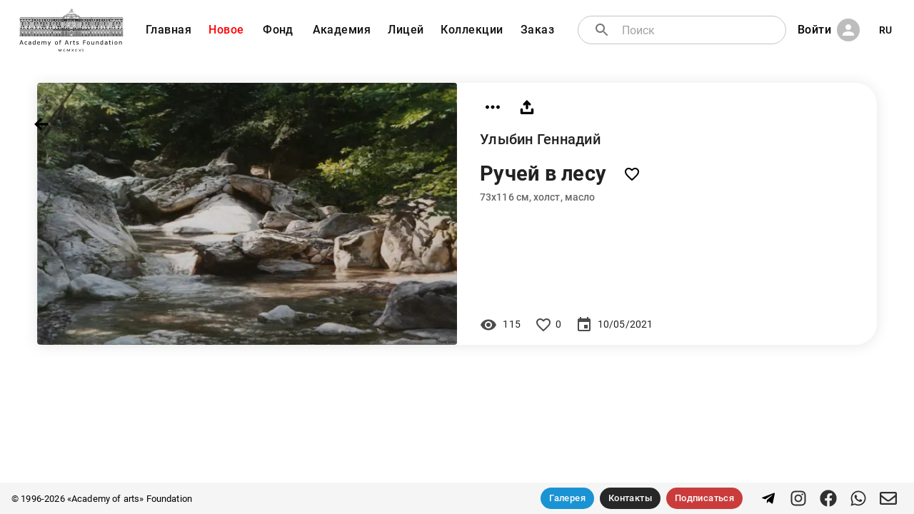

--- FILE ---
content_type: text/html; charset=utf-8
request_url: https://academart.com/ru/works/stream-in-a-forest
body_size: 11987
content:
<!DOCTYPE html><html lang="en"><head><meta charSet="utf-8"/><meta name="viewport" content="initial-scale=1, width=device-width"/><meta name="Revisit" content="3 days"/><meta name="Robots" content="NOARCHIVE"/><meta name="Copyright" content="Academy of Arts Foundation, https://academart.com"/><link rel="icon" type="image/x-icon" href="/favicon.ico"/><title>Ручей в лесу, Улыбин Геннадий. Оригинальная художественная работа. Современное фигуративное искусство. Фонд &quot;Академия художеств&quot;</title><meta name="description" content="Работы выпускников и студентов государственного академического института живописи, скульптуры и архитектуры им И. Е. Репина. Санкт Петербург. Россия. Представлены фондом &quot;Академия художеств&quot;
"/><meta property="og:site_name" content="«Academy of arts» Foundation"/><meta property="og:title" content="Ручей в лесу"/><meta property="og:type" content="image"/><meta property="og:image" content="https://academart.com/api/uploads/w_1000/0687d2fd-d9e9-443f-8d9d-556286c8fa16"/><meta property="og:image:width" content="1000"/><meta property="og:image:height" content="623"/><meta property="twitter:card" content="summary_large_image"/><meta property="twitter:url" content="https://academart.com/works/stream-in-a-forest"/><meta property="twitter:title" content="Ручей в лесу"/><meta property="twitter:description" content="Работы выпускников и студентов государственного академического института живописи, скульптуры и архитектуры им И. Е. Репина. Санкт Петербург. Россия. Представлены фондом &quot;Академия художеств&quot;
"/><meta property="twitter:text:description" content="Работы выпускников и студентов государственного академического института живописи, скульптуры и архитектуры им И. Е. Репина. Санкт Петербург. Россия. Представлены фондом &quot;Академия художеств&quot;
"/><meta property="twitter:image" content="https://academart.com/api/uploads/w_1000/0687d2fd-d9e9-443f-8d9d-556286c8fa16"/><link rel="canonical" href="https://academart.com/works/stream-in-a-forest"/><meta name="next-head-count" content="21"/><meta name="theme-color" content="rgb(16, 16, 16)"/><link rel="icon" href="/favicon.svg" sizes="any" type="image/svg+xml"/><link rel="preload" href="/_next/static/css/0df7495f8ebe9d8c.css" as="style"/><link rel="stylesheet" href="/_next/static/css/0df7495f8ebe9d8c.css" data-n-g=""/><noscript data-n-css=""></noscript><script defer="" nomodule="" src="/_next/static/chunks/polyfills-5cd94c89d3acac5f.js"></script><script src="/_next/static/chunks/webpack-5752944655d749a0.js" defer=""></script><script src="/_next/static/chunks/framework-5f4595e5518b5600.js" defer=""></script><script src="/_next/static/chunks/main-45635d3fa134c8cf.js" defer=""></script><script src="/_next/static/chunks/pages/_app-35502bdd732e8422.js" defer=""></script><script src="/_next/static/chunks/63-0472ccb391ac3fb1.js" defer=""></script><script src="/_next/static/chunks/491-7ae467564bdbf920.js" defer=""></script><script src="/_next/static/chunks/pages/works/%5Bwork%5D-0d8626a2c3b4d9c0.js" defer=""></script><script src="/_next/static/nfh0_WzT4ozdioeboD15V/_buildManifest.js" defer=""></script><script src="/_next/static/nfh0_WzT4ozdioeboD15V/_ssgManifest.js" defer=""></script><script src="/_next/static/nfh0_WzT4ozdioeboD15V/_middlewareManifest.js" defer=""></script><style id="__jsx-1696970288">#nprogress{pointer-events:none;}#nprogress .bar{background:black;position:fixed;z-index:9999;top:0;left:0;width:100%;height:3px;}#nprogress .peg{display:block;position:absolute;right:0px;width:100px;height:100%;box-shadow:0 0 10px black,0 0 5px black;opacity:1;-webkit-transform:rotate(3deg) translate(0px,-4px);-ms-transform:rotate(3deg) translate(0px,-4px);-webkit-transform:rotate(3deg) translate(0px,-4px);-ms-transform:rotate(3deg) translate(0px,-4px);transform:rotate(3deg) translate(0px,-4px);}#nprogress .spinner{display:block;position:fixed;z-index:1031;top:15px;right:15px;}#nprogress .spinner-icon{width:18px;height:18px;box-sizing:border-box;border:solid 2px transparent;border-top-color:black;border-left-color:black;border-radius:50%;-webkit-animation:nprogresss-spinner 400ms linear infinite;-webkit-animation:nprogress-spinner 400ms linear infinite;animation:nprogress-spinner 400ms linear infinite;}.nprogress-custom-parent{overflow:hidden;position:relative;}.nprogress-custom-parent #nprogress .spinner,.nprogress-custom-parent #nprogress .bar{position:absolute;}@-webkit-keyframes nprogress-spinner{0%{-webkit-transform:rotate(0deg);}100%{-webkit-transform:rotate(360deg);}}@-webkit-keyframes nprogress-spinner{0%{-webkit-transform:rotate(0deg);-ms-transform:rotate(0deg);transform:rotate(0deg);}100%{-webkit-transform:rotate(360deg);-ms-transform:rotate(360deg);transform:rotate(360deg);}}@keyframes nprogress-spinner{0%{-webkit-transform:rotate(0deg);-ms-transform:rotate(0deg);transform:rotate(0deg);}100%{-webkit-transform:rotate(360deg);-ms-transform:rotate(360deg);transform:rotate(360deg);}}</style><style data-emotion="css-global 0"></style><style data-emotion="css-global o6gwfi">html{-webkit-font-smoothing:antialiased;-moz-osx-font-smoothing:grayscale;box-sizing:border-box;-webkit-text-size-adjust:100%;}*,*::before,*::after{box-sizing:inherit;}strong,b{font-weight:700;}body{margin:0;color:rgba(0,0,0,0.87);font-family:"Roboto","Helvetica","Arial",sans-serif;font-weight:400;font-size:1rem;line-height:1.5;-webkit-letter-spacing:0.00938em;-moz-letter-spacing:0.00938em;-ms-letter-spacing:0.00938em;letter-spacing:0.00938em;background-color:#fff;}@media print{body{background-color:#fff;}}body::backdrop{background-color:#fff;}</style><style data-emotion="css-global 1prfaxn">@-webkit-keyframes mui-auto-fill{from{display:block;}}@keyframes mui-auto-fill{from{display:block;}}@-webkit-keyframes mui-auto-fill-cancel{from{display:block;}}@keyframes mui-auto-fill-cancel{from{display:block;}}</style><style data-emotion="css lz5lmm auu3en 10wygro vubbuv 17ls7xt 1bboc6j 19jjauh 11xqg3q 14jzeat s88qfg 1maxoik c9snei 1qu1z0f p01akn feqhe6 1h6hg2i 1a6giau 1yxmbwk qaqrq igs3ac nnbavb 7i6r7n dfjwgd eb8scl 13y7ul3 10pg7mf 1l63lvb 72ms7j 79elbk iwfg5u wtoo0f 1d3bbye 1b7wh6h 30qm4l qrtyga 1tcsd8n l3hoy2 qg0wkd 1tt94km 1hyq8uc g68suu 4occqz 1g552g2 8jj4as 8o7l 11kddwm 19g2724 70qvj9 1uwcj3v lz4eh5 1mxkr17 10fuhcc 1khepom 1wwn3f4 1r7kpu4 ri9mxy 1ywuoro 1i6f6yj 183w2o2 1l4w6pd 1ph59tv 14h0jh8 1y92dmr 2pk0r7">.css-lz5lmm{background-color:#fff;color:rgba(0,0,0,0.87);-webkit-transition:box-shadow 300ms cubic-bezier(0.4,0,0.2,1) 0ms;transition:box-shadow 300ms cubic-bezier(0.4,0,0.2,1) 0ms;box-shadow:0px 2px 4px -1px rgba(0,0,0,0.2),0px 4px 5px 0px rgba(0,0,0,0.14),0px 1px 10px 0px rgba(0,0,0,0.12);display:-webkit-box;display:-webkit-flex;display:-ms-flexbox;display:flex;-webkit-flex-direction:column;-ms-flex-direction:column;flex-direction:column;width:100%;box-sizing:border-box;-webkit-flex-shrink:0;-ms-flex-negative:0;flex-shrink:0;position:fixed;z-index:1100;top:0;left:auto;right:0;background-color:rgb(16,16,16);color:#fff;}@media print{.css-lz5lmm{position:absolute;}}@media (min-width:0px){.css-lz5lmm{background-color:rgb(16 16 16);margin-top:0px;position:fixed;}}@media (min-width:900px){.css-lz5lmm{background-color:transparent;box-shadow:none;margin-top:8px;position:relative;}}.css-auu3en{padding-top:4px;padding-bottom:4px;padding-left:12px;padding-right:12px;-webkit-flex-direction:row;-ms-flex-direction:row;flex-direction:row;-webkit-align-items:center;-webkit-box-align:center;-ms-flex-align:center;align-items:center;}@media (min-width:0px){.css-auu3en{display:-webkit-box;display:-webkit-flex;display:-ms-flexbox;display:flex;}}@media (min-width:900px){.css-auu3en{display:none;}}.css-10wygro{display:-webkit-inline-box;display:-webkit-inline-flex;display:-ms-inline-flexbox;display:inline-flex;-webkit-align-items:center;-webkit-box-align:center;-ms-flex-align:center;align-items:center;-webkit-box-pack:center;-webkit-justify-content:center;-ms-flex-pack:center;justify-content:center;position:relative;box-sizing:border-box;-webkit-tap-highlight-color:transparent;background-color:transparent;outline:0;border:0;margin:0;border-radius:0;padding:0;cursor:pointer;-webkit-user-select:none;-moz-user-select:none;-ms-user-select:none;user-select:none;vertical-align:middle;-moz-appearance:none;-webkit-appearance:none;-webkit-text-decoration:none;text-decoration:none;color:inherit;text-align:center;-webkit-flex:0 0 auto;-ms-flex:0 0 auto;flex:0 0 auto;font-size:1.5rem;padding:8px;border-radius:50%;overflow:visible;color:rgba(0,0,0,0.54);-webkit-transition:background-color 150ms cubic-bezier(0.4,0,0.2,1) 0ms;transition:background-color 150ms cubic-bezier(0.4,0,0.2,1) 0ms;color:#fff;}.css-10wygro::-moz-focus-inner{border-style:none;}.css-10wygro.Mui-disabled{pointer-events:none;cursor:default;}@media print{.css-10wygro{color-adjust:exact;}}.css-10wygro:hover{background-color:rgba(0,0,0,0.04);}@media (hover:none){.css-10wygro:hover{background-color:transparent;}}.css-10wygro:hover{background-color:rgba(255,255,255,0.04);}@media (hover:none){.css-10wygro:hover{background-color:transparent;}}.css-10wygro.Mui-disabled{background-color:transparent;color:rgba(0,0,0,0.26);}.css-vubbuv{-webkit-user-select:none;-moz-user-select:none;-ms-user-select:none;user-select:none;width:1em;height:1em;display:inline-block;fill:currentColor;-webkit-flex-shrink:0;-ms-flex-negative:0;flex-shrink:0;-webkit-transition:fill 200ms cubic-bezier(0.4,0,0.2,1) 0ms;transition:fill 200ms cubic-bezier(0.4,0,0.2,1) 0ms;font-size:1.5rem;}.css-17ls7xt{-webkit-box-flex:1;-webkit-flex-grow:1;-ms-flex-positive:1;flex-grow:1;text-align:center;}.css-1bboc6j{display:-webkit-inline-box;display:-webkit-inline-flex;display:-ms-inline-flexbox;display:inline-flex;-webkit-align-items:center;-webkit-box-align:center;-ms-flex-align:center;align-items:center;-webkit-box-pack:center;-webkit-justify-content:center;-ms-flex-pack:center;justify-content:center;position:relative;box-sizing:border-box;-webkit-tap-highlight-color:transparent;background-color:transparent;outline:0;border:0;margin:0;border-radius:0;padding:0;cursor:pointer;-webkit-user-select:none;-moz-user-select:none;-ms-user-select:none;user-select:none;vertical-align:middle;-moz-appearance:none;-webkit-appearance:none;-webkit-text-decoration:none;text-decoration:none;color:inherit;text-align:center;-webkit-flex:0 0 auto;-ms-flex:0 0 auto;flex:0 0 auto;font-size:1.5rem;padding:8px;border-radius:50%;overflow:visible;color:rgba(0,0,0,0.54);-webkit-transition:background-color 150ms cubic-bezier(0.4,0,0.2,1) 0ms;transition:background-color 150ms cubic-bezier(0.4,0,0.2,1) 0ms;color:#fff;width:160px;height:40px;margin-bottom:-10px;}.css-1bboc6j::-moz-focus-inner{border-style:none;}.css-1bboc6j.Mui-disabled{pointer-events:none;cursor:default;}@media print{.css-1bboc6j{color-adjust:exact;}}.css-1bboc6j:hover{background-color:rgba(0,0,0,0.04);}@media (hover:none){.css-1bboc6j:hover{background-color:transparent;}}.css-1bboc6j:hover{background-color:rgba(255,255,255,0.04);}@media (hover:none){.css-1bboc6j:hover{background-color:transparent;}}.css-1bboc6j.Mui-disabled{background-color:transparent;color:rgba(0,0,0,0.26);}.css-1bboc6j img{width:100%;}.css-19jjauh{padding-top:4px;padding-bottom:4px;padding-left:20px;padding-right:20px;-webkit-flex-direction:row;-ms-flex-direction:row;flex-direction:row;-webkit-align-items:center;-webkit-box-align:center;-ms-flex-align:center;align-items:center;}@media (min-width:0px){.css-19jjauh{display:none;}}@media (min-width:900px){.css-19jjauh{display:-webkit-box;display:-webkit-flex;display:-ms-flexbox;display:flex;}}.css-11xqg3q{text-align:right;margin-right:12px;width:160px;}.css-11xqg3q img{width:100%;}.css-14jzeat{display:-webkit-box;display:-webkit-flex;display:-ms-flexbox;display:flex;-webkit-align-items:center;-webkit-box-align:center;-ms-flex-align:center;align-items:center;line-height:0.9;}.css-14jzeat span{font-size:16px;margin-top:4px;margin-left:6px;white-space:pre;color:black;}.css-14jzeat i{right:0;margin-top:-2px;padding-right:4px;font-size:10px;color:black;}.css-s88qfg{display:-webkit-box;display:-webkit-flex;display:-ms-flexbox;display:flex;max-width:900px;}.css-1maxoik{display:inline;}@media (min-width:0px){.css-1maxoik{margin-left:0.4px;margin-right:0.4px;}}@media (min-width:900px){.css-1maxoik{margin-left:2px;margin-right:2px;}}@media (min-width:1200px){.css-1maxoik{margin-left:4px;margin-right:4px;}}.css-c9snei{display:-webkit-inline-box;display:-webkit-inline-flex;display:-ms-inline-flexbox;display:inline-flex;-webkit-align-items:center;-webkit-box-align:center;-ms-flex-align:center;align-items:center;-webkit-box-pack:center;-webkit-justify-content:center;-ms-flex-pack:center;justify-content:center;position:relative;box-sizing:border-box;-webkit-tap-highlight-color:transparent;background-color:transparent;outline:0;border:0;margin:0;border-radius:0;padding:0;cursor:pointer;-webkit-user-select:none;-moz-user-select:none;-ms-user-select:none;user-select:none;vertical-align:middle;-moz-appearance:none;-webkit-appearance:none;-webkit-text-decoration:none;text-decoration:none;color:inherit;font-family:"Roboto","Helvetica","Arial",sans-serif;font-weight:500;font-size:0.8125rem;line-height:1.75;-webkit-letter-spacing:0.02857em;-moz-letter-spacing:0.02857em;-ms-letter-spacing:0.02857em;letter-spacing:0.02857em;text-transform:uppercase;min-width:64px;padding:4px 5px;border-radius:4px;-webkit-transition:background-color 250ms cubic-bezier(0.4,0,0.2,1) 0ms,box-shadow 250ms cubic-bezier(0.4,0,0.2,1) 0ms,border-color 250ms cubic-bezier(0.4,0,0.2,1) 0ms,color 250ms cubic-bezier(0.4,0,0.2,1) 0ms;transition:background-color 250ms cubic-bezier(0.4,0,0.2,1) 0ms,box-shadow 250ms cubic-bezier(0.4,0,0.2,1) 0ms,border-color 250ms cubic-bezier(0.4,0,0.2,1) 0ms,color 250ms cubic-bezier(0.4,0,0.2,1) 0ms;color:rgb(16,16,16);box-shadow:none;font-weight:500;border-radius:16px;text-transform:none;}.css-c9snei::-moz-focus-inner{border-style:none;}.css-c9snei.Mui-disabled{pointer-events:none;cursor:default;}@media print{.css-c9snei{color-adjust:exact;}}.css-c9snei:hover{-webkit-text-decoration:none;text-decoration:none;background-color:rgba(16,16,16,0.04);}@media (hover:none){.css-c9snei:hover{background-color:transparent;}}.css-c9snei.Mui-disabled{color:rgba(0,0,0,0.26);}.css-c9snei:hover{box-shadow:none;}.css-c9snei.Mui-focusVisible{box-shadow:none;}.css-c9snei:active{box-shadow:none;}.css-c9snei.Mui-disabled{box-shadow:none;}@media (min-width:0px){.css-c9snei{padding-left:2px;padding-right:2px;}}@media (min-width:600px){.css-c9snei{font-size:0.6rem;}}@media (min-width:900px){.css-c9snei{font-size:0.8rem;padding-left:8px;padding-right:8px;}}@media (min-width:1200px){.css-c9snei{font-size:1.0rem;padding-left:8px;padding-right:8px;}}@media (min-width:1536px){.css-c9snei{padding-left:16px;padding-right:16px;}}.css-1qu1z0f{display:-webkit-inline-box;display:-webkit-inline-flex;display:-ms-inline-flexbox;display:inline-flex;-webkit-align-items:center;-webkit-box-align:center;-ms-flex-align:center;align-items:center;-webkit-box-pack:center;-webkit-justify-content:center;-ms-flex-pack:center;justify-content:center;position:relative;box-sizing:border-box;-webkit-tap-highlight-color:transparent;background-color:transparent;outline:0;border:0;margin:0;border-radius:0;padding:0;cursor:pointer;-webkit-user-select:none;-moz-user-select:none;-ms-user-select:none;user-select:none;vertical-align:middle;-moz-appearance:none;-webkit-appearance:none;-webkit-text-decoration:none;text-decoration:none;color:inherit;font-family:"Roboto","Helvetica","Arial",sans-serif;font-weight:500;font-size:0.8125rem;line-height:1.75;-webkit-letter-spacing:0.02857em;-moz-letter-spacing:0.02857em;-ms-letter-spacing:0.02857em;letter-spacing:0.02857em;text-transform:uppercase;min-width:64px;padding:4px 5px;border-radius:4px;-webkit-transition:background-color 250ms cubic-bezier(0.4,0,0.2,1) 0ms,box-shadow 250ms cubic-bezier(0.4,0,0.2,1) 0ms,border-color 250ms cubic-bezier(0.4,0,0.2,1) 0ms,color 250ms cubic-bezier(0.4,0,0.2,1) 0ms;transition:background-color 250ms cubic-bezier(0.4,0,0.2,1) 0ms,box-shadow 250ms cubic-bezier(0.4,0,0.2,1) 0ms,border-color 250ms cubic-bezier(0.4,0,0.2,1) 0ms,color 250ms cubic-bezier(0.4,0,0.2,1) 0ms;color:rgb(16,16,16);box-shadow:none;font-weight:500;border-radius:16px;text-transform:none;color:rgb(255,0,0);}.css-1qu1z0f::-moz-focus-inner{border-style:none;}.css-1qu1z0f.Mui-disabled{pointer-events:none;cursor:default;}@media print{.css-1qu1z0f{color-adjust:exact;}}.css-1qu1z0f:hover{-webkit-text-decoration:none;text-decoration:none;background-color:rgba(16,16,16,0.04);}@media (hover:none){.css-1qu1z0f:hover{background-color:transparent;}}.css-1qu1z0f.Mui-disabled{color:rgba(0,0,0,0.26);}.css-1qu1z0f:hover{box-shadow:none;}.css-1qu1z0f.Mui-focusVisible{box-shadow:none;}.css-1qu1z0f:active{box-shadow:none;}.css-1qu1z0f.Mui-disabled{box-shadow:none;}@media (min-width:0px){.css-1qu1z0f{padding-left:2px;padding-right:2px;}}@media (min-width:600px){.css-1qu1z0f{font-size:0.6rem;}}@media (min-width:900px){.css-1qu1z0f{font-size:0.8rem;padding-left:8px;padding-right:8px;}}@media (min-width:1200px){.css-1qu1z0f{font-size:1.0rem;padding-left:8px;padding-right:8px;}}@media (min-width:1536px){.css-1qu1z0f{padding-left:16px;padding-right:16px;}}.css-1qu1z0f.route-active{color:white;}.css-p01akn{-webkit-box-flex:1;-webkit-flex-grow:1;-ms-flex-positive:1;flex-grow:1;padding-left:20px;z-index:1;display:-webkit-box;display:-webkit-flex;display:-ms-flexbox;display:flex;position:relative;}.css-feqhe6{display:-webkit-inline-box;display:-webkit-inline-flex;display:-ms-inline-flexbox;display:inline-flex;-webkit-flex-direction:column;-ms-flex-direction:column;flex-direction:column;position:relative;min-width:0;padding:0;margin:0;border:0;vertical-align:top;width:100%;}.css-1h6hg2i{font-family:"Roboto","Helvetica","Arial",sans-serif;font-weight:400;font-size:1rem;line-height:1.4375em;-webkit-letter-spacing:0.00938em;-moz-letter-spacing:0.00938em;-ms-letter-spacing:0.00938em;letter-spacing:0.00938em;color:rgba(0,0,0,0.87);box-sizing:border-box;position:relative;cursor:text;display:-webkit-inline-box;display:-webkit-inline-flex;display:-ms-inline-flexbox;display:inline-flex;-webkit-align-items:center;-webkit-box-align:center;-ms-flex-align:center;align-items:center;width:100%;position:relative;border-radius:4px;padding-left:14px;background:white;border-radius:20px;}.css-1h6hg2i.Mui-disabled{color:rgba(0,0,0,0.38);cursor:default;}.css-1h6hg2i:hover .MuiOutlinedInput-notchedOutline{border-color:rgba(0,0,0,0.87);}@media (hover:none){.css-1h6hg2i:hover .MuiOutlinedInput-notchedOutline{border-color:rgba(0,0,0,0.23);}}.css-1h6hg2i.Mui-focused .MuiOutlinedInput-notchedOutline{border-color:rgb(16,16,16);border-width:2px;}.css-1h6hg2i.Mui-error .MuiOutlinedInput-notchedOutline{border-color:rgb(198,40,40);}.css-1h6hg2i.Mui-disabled .MuiOutlinedInput-notchedOutline{border-color:rgba(0,0,0,0.26);}.css-1a6giau{display:-webkit-box;display:-webkit-flex;display:-ms-flexbox;display:flex;height:0.01em;max-height:2em;-webkit-align-items:center;-webkit-box-align:center;-ms-flex-align:center;align-items:center;white-space:nowrap;color:rgba(0,0,0,0.54);margin-right:8px;}.css-1yxmbwk{display:-webkit-inline-box;display:-webkit-inline-flex;display:-ms-inline-flexbox;display:inline-flex;-webkit-align-items:center;-webkit-box-align:center;-ms-flex-align:center;align-items:center;-webkit-box-pack:center;-webkit-justify-content:center;-ms-flex-pack:center;justify-content:center;position:relative;box-sizing:border-box;-webkit-tap-highlight-color:transparent;background-color:transparent;outline:0;border:0;margin:0;border-radius:0;padding:0;cursor:pointer;-webkit-user-select:none;-moz-user-select:none;-ms-user-select:none;user-select:none;vertical-align:middle;-moz-appearance:none;-webkit-appearance:none;-webkit-text-decoration:none;text-decoration:none;color:inherit;text-align:center;-webkit-flex:0 0 auto;-ms-flex:0 0 auto;flex:0 0 auto;font-size:1.5rem;padding:8px;border-radius:50%;overflow:visible;color:rgba(0,0,0,0.54);-webkit-transition:background-color 150ms cubic-bezier(0.4,0,0.2,1) 0ms;transition:background-color 150ms cubic-bezier(0.4,0,0.2,1) 0ms;}.css-1yxmbwk::-moz-focus-inner{border-style:none;}.css-1yxmbwk.Mui-disabled{pointer-events:none;cursor:default;}@media print{.css-1yxmbwk{color-adjust:exact;}}.css-1yxmbwk:hover{background-color:rgba(0,0,0,0.04);}@media (hover:none){.css-1yxmbwk:hover{background-color:transparent;}}.css-1yxmbwk.Mui-disabled{background-color:transparent;color:rgba(0,0,0,0.26);}.css-qaqrq{font:inherit;-webkit-letter-spacing:inherit;-moz-letter-spacing:inherit;-ms-letter-spacing:inherit;letter-spacing:inherit;color:currentColor;padding:4px 0 5px;border:0;box-sizing:content-box;background:none;height:1.4375em;margin:0;-webkit-tap-highlight-color:transparent;display:block;min-width:0;width:100%;-webkit-animation-name:mui-auto-fill-cancel;animation-name:mui-auto-fill-cancel;-webkit-animation-duration:10ms;animation-duration:10ms;padding-top:1px;padding:8.5px 14px;padding-left:0;}.css-qaqrq::-webkit-input-placeholder{color:currentColor;opacity:0.42;-webkit-transition:opacity 200ms cubic-bezier(0.4,0,0.2,1) 0ms;transition:opacity 200ms cubic-bezier(0.4,0,0.2,1) 0ms;}.css-qaqrq::-moz-placeholder{color:currentColor;opacity:0.42;-webkit-transition:opacity 200ms cubic-bezier(0.4,0,0.2,1) 0ms;transition:opacity 200ms cubic-bezier(0.4,0,0.2,1) 0ms;}.css-qaqrq:-ms-input-placeholder{color:currentColor;opacity:0.42;-webkit-transition:opacity 200ms cubic-bezier(0.4,0,0.2,1) 0ms;transition:opacity 200ms cubic-bezier(0.4,0,0.2,1) 0ms;}.css-qaqrq::-ms-input-placeholder{color:currentColor;opacity:0.42;-webkit-transition:opacity 200ms cubic-bezier(0.4,0,0.2,1) 0ms;transition:opacity 200ms cubic-bezier(0.4,0,0.2,1) 0ms;}.css-qaqrq:focus{outline:0;}.css-qaqrq:invalid{box-shadow:none;}.css-qaqrq::-webkit-search-decoration{-webkit-appearance:none;}label[data-shrink=false] + .MuiInputBase-formControl .css-qaqrq::-webkit-input-placeholder{opacity:0 !important;}label[data-shrink=false] + .MuiInputBase-formControl .css-qaqrq::-moz-placeholder{opacity:0 !important;}label[data-shrink=false] + .MuiInputBase-formControl .css-qaqrq:-ms-input-placeholder{opacity:0 !important;}label[data-shrink=false] + .MuiInputBase-formControl .css-qaqrq::-ms-input-placeholder{opacity:0 !important;}label[data-shrink=false] + .MuiInputBase-formControl .css-qaqrq:focus::-webkit-input-placeholder{opacity:0.42;}label[data-shrink=false] + .MuiInputBase-formControl .css-qaqrq:focus::-moz-placeholder{opacity:0.42;}label[data-shrink=false] + .MuiInputBase-formControl .css-qaqrq:focus:-ms-input-placeholder{opacity:0.42;}label[data-shrink=false] + .MuiInputBase-formControl .css-qaqrq:focus::-ms-input-placeholder{opacity:0.42;}.css-qaqrq.Mui-disabled{opacity:1;-webkit-text-fill-color:rgba(0,0,0,0.38);}.css-qaqrq:-webkit-autofill{-webkit-animation-duration:5000s;animation-duration:5000s;-webkit-animation-name:mui-auto-fill;animation-name:mui-auto-fill;}.css-qaqrq:-webkit-autofill{border-radius:inherit;}.css-igs3ac{text-align:left;position:absolute;bottom:0;right:0;top:-5px;left:0;margin:0;padding:0 8px;pointer-events:none;border-radius:inherit;border-style:solid;border-width:1px;overflow:hidden;min-width:0%;border-color:rgba(0,0,0,0.23);}.css-nnbavb{float:unset;padding:0;line-height:11px;-webkit-transition:width 150ms cubic-bezier(0.0,0,0.2,1) 0ms;transition:width 150ms cubic-bezier(0.0,0,0.2,1) 0ms;}.css-7i6r7n{margin-left:8px;display:-webkit-box;display:-webkit-flex;display:-ms-flexbox;display:flex;}.css-dfjwgd{display:-webkit-inline-box;display:-webkit-inline-flex;display:-ms-inline-flexbox;display:inline-flex;-webkit-align-items:center;-webkit-box-align:center;-ms-flex-align:center;align-items:center;-webkit-box-pack:center;-webkit-justify-content:center;-ms-flex-pack:center;justify-content:center;position:relative;box-sizing:border-box;-webkit-tap-highlight-color:transparent;background-color:transparent;outline:0;border:0;margin:0;border-radius:0;padding:0;cursor:pointer;-webkit-user-select:none;-moz-user-select:none;-ms-user-select:none;user-select:none;vertical-align:middle;-moz-appearance:none;-webkit-appearance:none;-webkit-text-decoration:none;text-decoration:none;color:inherit;font-family:"Roboto","Helvetica","Arial",sans-serif;font-weight:500;font-size:0.8125rem;line-height:1.75;-webkit-letter-spacing:0.02857em;-moz-letter-spacing:0.02857em;-ms-letter-spacing:0.02857em;letter-spacing:0.02857em;text-transform:uppercase;min-width:64px;padding:4px 5px;border-radius:4px;-webkit-transition:background-color 250ms cubic-bezier(0.4,0,0.2,1) 0ms,box-shadow 250ms cubic-bezier(0.4,0,0.2,1) 0ms,border-color 250ms cubic-bezier(0.4,0,0.2,1) 0ms,color 250ms cubic-bezier(0.4,0,0.2,1) 0ms;transition:background-color 250ms cubic-bezier(0.4,0,0.2,1) 0ms,box-shadow 250ms cubic-bezier(0.4,0,0.2,1) 0ms,border-color 250ms cubic-bezier(0.4,0,0.2,1) 0ms,color 250ms cubic-bezier(0.4,0,0.2,1) 0ms;color:rgb(16,16,16);box-shadow:none;font-weight:500;border-radius:16px;color:white;text-transform:none;color:black;text-transform:none;}.css-dfjwgd::-moz-focus-inner{border-style:none;}.css-dfjwgd.Mui-disabled{pointer-events:none;cursor:default;}@media print{.css-dfjwgd{color-adjust:exact;}}.css-dfjwgd:hover{-webkit-text-decoration:none;text-decoration:none;background-color:rgba(16,16,16,0.04);}@media (hover:none){.css-dfjwgd:hover{background-color:transparent;}}.css-dfjwgd.Mui-disabled{color:rgba(0,0,0,0.26);}.css-dfjwgd:hover{box-shadow:none;}.css-dfjwgd.Mui-focusVisible{box-shadow:none;}.css-dfjwgd:active{box-shadow:none;}.css-dfjwgd.Mui-disabled{box-shadow:none;}@media (min-width:0px){.css-dfjwgd{padding-left:2px;padding-right:2px;}}@media (min-width:600px){.css-dfjwgd{font-size:0.6rem;}}@media (min-width:900px){.css-dfjwgd{font-size:0.8rem;padding-left:8px;padding-right:8px;}}@media (min-width:1200px){.css-dfjwgd{font-size:1.0rem;padding-left:8px;padding-right:8px;}}@media (min-width:1536px){.css-dfjwgd{padding-left:16px;padding-right:16px;}}.css-eb8scl{position:relative;display:-webkit-box;display:-webkit-flex;display:-ms-flexbox;display:flex;-webkit-align-items:center;-webkit-box-align:center;-ms-flex-align:center;align-items:center;-webkit-box-pack:center;-webkit-justify-content:center;-ms-flex-pack:center;justify-content:center;-webkit-flex-shrink:0;-ms-flex-negative:0;flex-shrink:0;width:40px;height:40px;font-family:"Roboto","Helvetica","Arial",sans-serif;font-size:1.25rem;line-height:1;border-radius:50%;overflow:hidden;-webkit-user-select:none;-moz-user-select:none;-ms-user-select:none;user-select:none;color:#fff;background-color:#bdbdbd;margin-left:8px;width:32px;height:32px;}.css-13y7ul3{-webkit-user-select:none;-moz-user-select:none;-ms-user-select:none;user-select:none;width:1em;height:1em;display:inline-block;fill:currentColor;-webkit-flex-shrink:0;-ms-flex-negative:0;flex-shrink:0;-webkit-transition:fill 200ms cubic-bezier(0.4,0,0.2,1) 0ms;transition:fill 200ms cubic-bezier(0.4,0,0.2,1) 0ms;font-size:1.5rem;width:75%;height:75%;}.css-10pg7mf{display:-webkit-inline-box;display:-webkit-inline-flex;display:-ms-inline-flexbox;display:inline-flex;-webkit-align-items:center;-webkit-box-align:center;-ms-flex-align:center;align-items:center;-webkit-box-pack:center;-webkit-justify-content:center;-ms-flex-pack:center;justify-content:center;position:relative;box-sizing:border-box;-webkit-tap-highlight-color:transparent;background-color:transparent;outline:0;border:0;margin:0;border-radius:0;padding:0;cursor:pointer;-webkit-user-select:none;-moz-user-select:none;-ms-user-select:none;user-select:none;vertical-align:middle;-moz-appearance:none;-webkit-appearance:none;-webkit-text-decoration:none;text-decoration:none;color:inherit;font-family:"Roboto","Helvetica","Arial",sans-serif;font-weight:500;font-size:0.875rem;line-height:1.75;-webkit-letter-spacing:0.02857em;-moz-letter-spacing:0.02857em;-ms-letter-spacing:0.02857em;letter-spacing:0.02857em;text-transform:uppercase;min-width:64px;padding:6px 8px;border-radius:4px;-webkit-transition:background-color 250ms cubic-bezier(0.4,0,0.2,1) 0ms,box-shadow 250ms cubic-bezier(0.4,0,0.2,1) 0ms,border-color 250ms cubic-bezier(0.4,0,0.2,1) 0ms,color 250ms cubic-bezier(0.4,0,0.2,1) 0ms;transition:background-color 250ms cubic-bezier(0.4,0,0.2,1) 0ms,box-shadow 250ms cubic-bezier(0.4,0,0.2,1) 0ms,border-color 250ms cubic-bezier(0.4,0,0.2,1) 0ms,color 250ms cubic-bezier(0.4,0,0.2,1) 0ms;color:rgb(16,16,16);box-shadow:none;font-weight:500;border-radius:16px;min-width:40px;}.css-10pg7mf::-moz-focus-inner{border-style:none;}.css-10pg7mf.Mui-disabled{pointer-events:none;cursor:default;}@media print{.css-10pg7mf{color-adjust:exact;}}.css-10pg7mf:hover{-webkit-text-decoration:none;text-decoration:none;background-color:rgba(16,16,16,0.04);}@media (hover:none){.css-10pg7mf:hover{background-color:transparent;}}.css-10pg7mf.Mui-disabled{color:rgba(0,0,0,0.26);}.css-10pg7mf:hover{box-shadow:none;}.css-10pg7mf.Mui-focusVisible{box-shadow:none;}.css-10pg7mf:active{box-shadow:none;}.css-10pg7mf.Mui-disabled{box-shadow:none;}.css-1l63lvb{text-transform:uppercase;color:black;}@media (min-width:0px){.css-72ms7j{padding-top:48px;}}@media (min-width:900px){.css-72ms7j{padding-top:0px;padding-bottom:48px;}}.css-79elbk{position:relative;}.css-iwfg5u{width:100%;margin-left:auto;box-sizing:border-box;margin-right:auto;display:block;padding-left:8px;padding-right:8px;padding-left:15px;padding-right:15px;padding-top:40px;padding-bottom:40px;}@media (min-width:600px){.css-iwfg5u{padding-left:12px;padding-right:12px;}}@media (min-width:1200px){.css-iwfg5u{max-width:1200px;}}.css-wtoo0f{box-shadow:0 1px 20px 0 rgb(0 0 0 / 10%);display:-webkit-box;display:-webkit-flex;display:-ms-flexbox;display:flex;overflow:hidden;}@media (min-width:0px){.css-wtoo0f{border-radius:0;}}@media (min-width:900px){.css-wtoo0f{border-radius:4px 30px 30px 4px;}}.css-1d3bbye{box-sizing:border-box;display:-webkit-box;display:-webkit-flex;display:-ms-flexbox;display:flex;-webkit-flex-wrap:wrap;-ms-flex-wrap:wrap;flex-wrap:wrap;width:100%;-webkit-flex-direction:row;-ms-flex-direction:row;flex-direction:row;}.css-1b7wh6h{box-sizing:border-box;margin:0;-webkit-flex-direction:row;-ms-flex-direction:row;flex-direction:row;-webkit-flex-basis:100%;-ms-flex-preferred-size:100%;flex-basis:100%;-webkit-box-flex:0;-webkit-flex-grow:0;-ms-flex-positive:0;flex-grow:0;max-width:100%;position:relative;}@media (min-width:600px){.css-1b7wh6h{-webkit-flex-basis:100%;-ms-flex-preferred-size:100%;flex-basis:100%;-webkit-box-flex:0;-webkit-flex-grow:0;-ms-flex-positive:0;flex-grow:0;max-width:100%;}}@media (min-width:900px){.css-1b7wh6h{-webkit-flex-basis:50%;-ms-flex-preferred-size:50%;flex-basis:50%;-webkit-box-flex:0;-webkit-flex-grow:0;-ms-flex-positive:0;flex-grow:0;max-width:50%;}}@media (min-width:1200px){.css-1b7wh6h{-webkit-flex-basis:50%;-ms-flex-preferred-size:50%;flex-basis:50%;-webkit-box-flex:0;-webkit-flex-grow:0;-ms-flex-positive:0;flex-grow:0;max-width:50%;}}@media (min-width:1536px){.css-1b7wh6h{-webkit-flex-basis:50%;-ms-flex-preferred-size:50%;flex-basis:50%;-webkit-box-flex:0;-webkit-flex-grow:0;-ms-flex-positive:0;flex-grow:0;max-width:50%;}}.css-30qm4l{display:block;border-radius:4px;-webkit-filter:none !important;filter:none !important;}.css-qrtyga{box-sizing:border-box;margin:0;-webkit-flex-direction:row;-ms-flex-direction:row;flex-direction:row;-webkit-flex-basis:100%;-ms-flex-preferred-size:100%;flex-basis:100%;-webkit-box-flex:0;-webkit-flex-grow:0;-ms-flex-positive:0;flex-grow:0;max-width:100%;position:relative;display:-webkit-box;display:-webkit-flex;display:-ms-flexbox;display:flex;-webkit-flex-direction:column;-ms-flex-direction:column;flex-direction:column;}@media (min-width:600px){.css-qrtyga{-webkit-flex-basis:100%;-ms-flex-preferred-size:100%;flex-basis:100%;-webkit-box-flex:0;-webkit-flex-grow:0;-ms-flex-positive:0;flex-grow:0;max-width:100%;}}@media (min-width:900px){.css-qrtyga{-webkit-flex-basis:50%;-ms-flex-preferred-size:50%;flex-basis:50%;-webkit-box-flex:0;-webkit-flex-grow:0;-ms-flex-positive:0;flex-grow:0;max-width:50%;}}@media (min-width:1200px){.css-qrtyga{-webkit-flex-basis:50%;-ms-flex-preferred-size:50%;flex-basis:50%;-webkit-box-flex:0;-webkit-flex-grow:0;-ms-flex-positive:0;flex-grow:0;max-width:50%;}}@media (min-width:1536px){.css-qrtyga{-webkit-flex-basis:50%;-ms-flex-preferred-size:50%;flex-basis:50%;-webkit-box-flex:0;-webkit-flex-grow:0;-ms-flex-positive:0;flex-grow:0;max-width:50%;}}.css-1tcsd8n{padding-top:16px;padding-bottom:16px;-webkit-flex:1 1 0;-ms-flex:1 1 0;flex:1 1 0;display:-webkit-box;display:-webkit-flex;display:-ms-flexbox;display:flex;-webkit-flex-direction:column;-ms-flex-direction:column;flex-direction:column;}@media (min-width:0px){.css-1tcsd8n{padding-left:12px;padding-right:12px;}}@media (min-width:600px){.css-1tcsd8n{padding-left:20px;padding-right:20px;}}@media (min-width:900px){.css-1tcsd8n{padding-left:32px;padding-right:32px;}}.css-l3hoy2{display:-webkit-inline-box;display:-webkit-inline-flex;display:-ms-inline-flexbox;display:inline-flex;-webkit-align-items:center;-webkit-box-align:center;-ms-flex-align:center;align-items:center;-webkit-box-pack:center;-webkit-justify-content:center;-ms-flex-pack:center;justify-content:center;position:relative;box-sizing:border-box;-webkit-tap-highlight-color:transparent;background-color:transparent;outline:0;border:0;margin:0;border-radius:0;padding:0;cursor:pointer;-webkit-user-select:none;-moz-user-select:none;-ms-user-select:none;user-select:none;vertical-align:middle;-moz-appearance:none;-webkit-appearance:none;-webkit-text-decoration:none;text-decoration:none;color:inherit;text-align:center;-webkit-flex:0 0 auto;-ms-flex:0 0 auto;flex:0 0 auto;font-size:1.5rem;padding:8px;border-radius:50%;overflow:visible;color:rgba(0,0,0,0.54);-webkit-transition:background-color 150ms cubic-bezier(0.4,0,0.2,1) 0ms;transition:background-color 150ms cubic-bezier(0.4,0,0.2,1) 0ms;margin-left:12px;}.css-l3hoy2::-moz-focus-inner{border-style:none;}.css-l3hoy2.Mui-disabled{pointer-events:none;cursor:default;}@media print{.css-l3hoy2{color-adjust:exact;}}.css-l3hoy2:hover{background-color:rgba(0,0,0,0.04);}@media (hover:none){.css-l3hoy2:hover{background-color:transparent;}}.css-l3hoy2.Mui-disabled{background-color:transparent;color:rgba(0,0,0,0.26);}.css-qg0wkd{margin:0;font-family:"Roboto","Helvetica","Arial",sans-serif;font-weight:400;font-size:1rem;line-height:1.5;-webkit-letter-spacing:0.00938em;-moz-letter-spacing:0.00938em;-ms-letter-spacing:0.00938em;letter-spacing:0.00938em;margin-top:12px;}.css-1tt94km{font-weight:500;-webkit-letter-spacing:.0125em;-moz-letter-spacing:.0125em;-ms-letter-spacing:.0125em;letter-spacing:.0125em;-webkit-text-decoration:none;text-decoration:none;}@media (min-width:0px){.css-1tt94km{font-size:16px;}}@media (min-width:900px){.css-1tt94km{font-size:1.25rem;}}.css-1tt94km:hover{-webkit-text-decoration:underline;text-decoration:underline;}.css-1hyq8uc{display:-webkit-box;display:-webkit-flex;display:-ms-flexbox;display:flex;-webkit-align-items:center;-webkit-box-align:center;-ms-flex-align:center;align-items:center;}@media (min-width:0px){.css-1hyq8uc{margin-top:4px;}}@media (min-width:600px){.css-1hyq8uc{margin-top:12px;}}.css-g68suu{margin:0;font-family:"Roboto","Helvetica","Arial",sans-serif;font-weight:400;font-size:1rem;line-height:1.5;-webkit-letter-spacing:0.00938em;-moz-letter-spacing:0.00938em;-ms-letter-spacing:0.00938em;letter-spacing:0.00938em;font-weight:700;}@media (min-width:0px){.css-g68suu{font-size:1.4em;}}@media (min-width:900px){.css-g68suu{font-size:1.8em;}}.css-4occqz{display:-webkit-inline-box;display:-webkit-inline-flex;display:-ms-inline-flexbox;display:inline-flex;-webkit-align-items:center;-webkit-box-align:center;-ms-flex-align:center;align-items:center;-webkit-box-pack:center;-webkit-justify-content:center;-ms-flex-pack:center;justify-content:center;position:relative;box-sizing:border-box;-webkit-tap-highlight-color:transparent;background-color:transparent;outline:0;border:0;margin:0;border-radius:0;padding:0;cursor:pointer;-webkit-user-select:none;-moz-user-select:none;-ms-user-select:none;user-select:none;vertical-align:middle;-moz-appearance:none;-webkit-appearance:none;-webkit-text-decoration:none;text-decoration:none;color:inherit;text-align:center;-webkit-flex:0 0 auto;-ms-flex:0 0 auto;flex:0 0 auto;font-size:1.5rem;padding:8px;border-radius:50%;overflow:visible;color:rgba(0,0,0,0.54);-webkit-transition:background-color 150ms cubic-bezier(0.4,0,0.2,1) 0ms;transition:background-color 150ms cubic-bezier(0.4,0,0.2,1) 0ms;margin-left:16px;}.css-4occqz::-moz-focus-inner{border-style:none;}.css-4occqz.Mui-disabled{pointer-events:none;cursor:default;}@media print{.css-4occqz{color-adjust:exact;}}.css-4occqz:hover{background-color:rgba(0,0,0,0.04);}@media (hover:none){.css-4occqz:hover{background-color:transparent;}}.css-4occqz.Mui-disabled{background-color:transparent;color:rgba(0,0,0,0.26);}.css-1g552g2{font-weight:500;line-height:1.375rem;-webkit-letter-spacing:.0071428571em;-moz-letter-spacing:.0071428571em;-ms-letter-spacing:.0071428571em;letter-spacing:.0071428571em;color:rgba(0,0,0,.6);}@media (min-width:0px){.css-1g552g2{font-size:.725rem;}}@media (min-width:600px){.css-1g552g2{font-size:.875rem;}}.css-1g552g2 p{margin:0px;}.css-8jj4as{-webkit-flex:1;-ms-flex:1;flex:1;display:-webkit-box;display:-webkit-flex;display:-ms-flexbox;display:flex;-webkit-flex-direction:column;-ms-flex-direction:column;flex-direction:column;padding-top:12px;}.css-8o7l{display:-webkit-box;display:-webkit-flex;display:-ms-flexbox;display:flex;-webkit-align-items:center;-webkit-box-align:center;-ms-flex-align:center;align-items:center;-webkit-flex-wrap:wrap;-ms-flex-wrap:wrap;flex-wrap:wrap;margin-left:-16px;}.css-11kddwm{box-sizing:border-box;display:-webkit-box;display:-webkit-flex;display:-ms-flexbox;display:flex;-webkit-flex-wrap:wrap;-ms-flex-wrap:wrap;flex-wrap:wrap;width:100%;-webkit-flex-direction:row;-ms-flex-direction:row;flex-direction:row;margin-top:-4px;margin-top:8px;}.css-11kddwm > .MuiGrid-item{padding-top:4px;}@media (min-width:0px){.css-11kddwm{width:calc(100% + 16px);margin-left:-16px;}.css-11kddwm > .MuiGrid-item{padding-left:16px;}}@media (min-width:600px){.css-11kddwm{width:calc(100% + 20px);margin-left:-20px;}.css-11kddwm > .MuiGrid-item{padding-left:20px;}}.css-19g2724{box-sizing:border-box;margin:0;-webkit-flex-direction:row;-ms-flex-direction:row;flex-direction:row;-webkit-flex-basis:auto;-ms-flex-preferred-size:auto;flex-basis:auto;-webkit-box-flex:0;-webkit-flex-grow:0;-ms-flex-positive:0;flex-grow:0;-webkit-flex-shrink:0;-ms-flex-negative:0;flex-shrink:0;max-width:none;width:auto;}@media (min-width:600px){.css-19g2724{-webkit-flex-basis:auto;-ms-flex-preferred-size:auto;flex-basis:auto;-webkit-box-flex:0;-webkit-flex-grow:0;-ms-flex-positive:0;flex-grow:0;-webkit-flex-shrink:0;-ms-flex-negative:0;flex-shrink:0;max-width:none;width:auto;}}@media (min-width:900px){.css-19g2724{-webkit-flex-basis:auto;-ms-flex-preferred-size:auto;flex-basis:auto;-webkit-box-flex:0;-webkit-flex-grow:0;-ms-flex-positive:0;flex-grow:0;-webkit-flex-shrink:0;-ms-flex-negative:0;flex-shrink:0;max-width:none;width:auto;}}@media (min-width:1200px){.css-19g2724{-webkit-flex-basis:auto;-ms-flex-preferred-size:auto;flex-basis:auto;-webkit-box-flex:0;-webkit-flex-grow:0;-ms-flex-positive:0;flex-grow:0;-webkit-flex-shrink:0;-ms-flex-negative:0;flex-shrink:0;max-width:none;width:auto;}}@media (min-width:1536px){.css-19g2724{-webkit-flex-basis:auto;-ms-flex-preferred-size:auto;flex-basis:auto;-webkit-box-flex:0;-webkit-flex-grow:0;-ms-flex-positive:0;flex-grow:0;-webkit-flex-shrink:0;-ms-flex-negative:0;flex-shrink:0;max-width:none;width:auto;}}.css-70qvj9{display:-webkit-box;display:-webkit-flex;display:-ms-flexbox;display:flex;-webkit-align-items:center;-webkit-box-align:center;-ms-flex-align:center;align-items:center;}.css-1uwcj3v{-webkit-user-select:none;-moz-user-select:none;-ms-user-select:none;user-select:none;width:1em;height:1em;display:inline-block;fill:currentColor;-webkit-flex-shrink:0;-ms-flex-negative:0;flex-shrink:0;-webkit-transition:fill 200ms cubic-bezier(0.4,0,0.2,1) 0ms;transition:fill 200ms cubic-bezier(0.4,0,0.2,1) 0ms;font-size:1.5rem;}@media (min-width:0px){.css-1uwcj3v{font-size:16px;}}@media (min-width:600px){.css-1uwcj3v{font-size:24px;}}.css-lz4eh5{margin:0;font-family:"Roboto","Helvetica","Arial",sans-serif;font-weight:400;font-size:1rem;line-height:1.5;-webkit-letter-spacing:0.00938em;-moz-letter-spacing:0.00938em;-ms-letter-spacing:0.00938em;letter-spacing:0.00938em;padding-left:8.4px;}@media (min-width:0px){.css-lz4eh5{font-size:12px;}}@media (min-width:600px){.css-lz4eh5{font-size:14px;}}.css-1mxkr17{margin:0;font-family:"Roboto","Helvetica","Arial",sans-serif;font-weight:400;font-size:1rem;line-height:1.5;-webkit-letter-spacing:0.00938em;-moz-letter-spacing:0.00938em;-ms-letter-spacing:0.00938em;letter-spacing:0.00938em;padding-left:5.2px;}@media (min-width:0px){.css-1mxkr17{font-size:12px;}}@media (min-width:600px){.css-1mxkr17{font-size:14px;}}.css-10fuhcc{margin:0;font-family:"Roboto","Helvetica","Arial",sans-serif;font-weight:400;font-size:1rem;line-height:1.5;-webkit-letter-spacing:0.00938em;-moz-letter-spacing:0.00938em;-ms-letter-spacing:0.00938em;letter-spacing:0.00938em;padding-left:6.800000000000001px;}@media (min-width:0px){.css-10fuhcc{font-size:12px;}}@media (min-width:600px){.css-10fuhcc{font-size:14px;}}.css-1khepom{left:0;top:0;position:absolute;}@media (min-width:0px){.css-1khepom{display:none;}}@media (min-width:900px){.css-1khepom{display:block;}}.css-1wwn3f4{display:-webkit-inline-box;display:-webkit-inline-flex;display:-ms-inline-flexbox;display:inline-flex;-webkit-align-items:center;-webkit-box-align:center;-ms-flex-align:center;align-items:center;-webkit-box-pack:center;-webkit-justify-content:center;-ms-flex-pack:center;justify-content:center;position:relative;box-sizing:border-box;-webkit-tap-highlight-color:transparent;background-color:transparent;outline:0;border:0;margin:0;border-radius:0;padding:0;cursor:pointer;-webkit-user-select:none;-moz-user-select:none;-ms-user-select:none;user-select:none;vertical-align:middle;-moz-appearance:none;-webkit-appearance:none;-webkit-text-decoration:none;text-decoration:none;color:inherit;text-align:center;-webkit-flex:0 0 auto;-ms-flex:0 0 auto;flex:0 0 auto;font-size:1.5rem;padding:8px;border-radius:50%;overflow:visible;color:rgba(0,0,0,0.54);-webkit-transition:background-color 150ms cubic-bezier(0.4,0,0.2,1) 0ms;transition:background-color 150ms cubic-bezier(0.4,0,0.2,1) 0ms;margin-top:80px;margin-bottom:80px;margin-left:40px;}.css-1wwn3f4::-moz-focus-inner{border-style:none;}.css-1wwn3f4.Mui-disabled{pointer-events:none;cursor:default;}@media print{.css-1wwn3f4{color-adjust:exact;}}.css-1wwn3f4:hover{background-color:rgba(0,0,0,0.04);}@media (hover:none){.css-1wwn3f4:hover{background-color:transparent;}}.css-1wwn3f4.Mui-disabled{background-color:transparent;color:rgba(0,0,0,0.26);}.css-1r7kpu4{position:fixed;z-index:3;left:0;right:0;bottom:0;background-color:#f5f5f5;-webkit-align-items:center;-webkit-box-align:center;-ms-flex-align:center;align-items:center;height:44px;padding:8px 16px;}@media (min-width:0px){.css-1r7kpu4{display:none;}}@media (min-width:900px){.css-1r7kpu4{display:-webkit-box;display:-webkit-flex;display:-ms-flexbox;display:flex;}}.css-ri9mxy{-webkit-box-flex:1;-webkit-flex-grow:1;-ms-flex-positive:1;flex-grow:1;color:black;font-size:13px;}.css-1ywuoro{display:-webkit-inline-box;display:-webkit-inline-flex;display:-ms-inline-flexbox;display:inline-flex;-webkit-align-items:center;-webkit-box-align:center;-ms-flex-align:center;align-items:center;-webkit-box-pack:center;-webkit-justify-content:center;-ms-flex-pack:center;justify-content:center;position:relative;box-sizing:border-box;-webkit-tap-highlight-color:transparent;background-color:transparent;outline:0;border:0;margin:0;border-radius:0;padding:0;cursor:pointer;-webkit-user-select:none;-moz-user-select:none;-ms-user-select:none;user-select:none;vertical-align:middle;-moz-appearance:none;-webkit-appearance:none;-webkit-text-decoration:none;text-decoration:none;color:inherit;font-family:"Roboto","Helvetica","Arial",sans-serif;font-weight:500;font-size:0.8125rem;line-height:1.75;-webkit-letter-spacing:0.02857em;-moz-letter-spacing:0.02857em;-ms-letter-spacing:0.02857em;letter-spacing:0.02857em;text-transform:uppercase;min-width:64px;padding:4px 10px;border-radius:4px;-webkit-transition:background-color 250ms cubic-bezier(0.4,0,0.2,1) 0ms,box-shadow 250ms cubic-bezier(0.4,0,0.2,1) 0ms,border-color 250ms cubic-bezier(0.4,0,0.2,1) 0ms,color 250ms cubic-bezier(0.4,0,0.2,1) 0ms;transition:background-color 250ms cubic-bezier(0.4,0,0.2,1) 0ms,box-shadow 250ms cubic-bezier(0.4,0,0.2,1) 0ms,border-color 250ms cubic-bezier(0.4,0,0.2,1) 0ms,color 250ms cubic-bezier(0.4,0,0.2,1) 0ms;color:#fff;background-color:#0288d1;box-shadow:0px 3px 1px -2px rgba(0,0,0,0.2),0px 2px 2px 0px rgba(0,0,0,0.14),0px 1px 5px 0px rgba(0,0,0,0.12);box-shadow:none;font-weight:500;border-radius:16px;text-transform:none;opacity:0.9;}.css-1ywuoro::-moz-focus-inner{border-style:none;}.css-1ywuoro.Mui-disabled{pointer-events:none;cursor:default;}@media print{.css-1ywuoro{color-adjust:exact;}}.css-1ywuoro:hover{-webkit-text-decoration:none;text-decoration:none;background-color:#01579b;box-shadow:0px 2px 4px -1px rgba(0,0,0,0.2),0px 4px 5px 0px rgba(0,0,0,0.14),0px 1px 10px 0px rgba(0,0,0,0.12);}@media (hover:none){.css-1ywuoro:hover{background-color:#0288d1;}}.css-1ywuoro:active{box-shadow:0px 5px 5px -3px rgba(0,0,0,0.2),0px 8px 10px 1px rgba(0,0,0,0.14),0px 3px 14px 2px rgba(0,0,0,0.12);}.css-1ywuoro.Mui-focusVisible{box-shadow:0px 3px 5px -1px rgba(0,0,0,0.2),0px 6px 10px 0px rgba(0,0,0,0.14),0px 1px 18px 0px rgba(0,0,0,0.12);}.css-1ywuoro.Mui-disabled{color:rgba(0,0,0,0.26);box-shadow:none;background-color:rgba(0,0,0,0.12);}.css-1ywuoro:hover{box-shadow:none;}.css-1ywuoro.Mui-focusVisible{box-shadow:none;}.css-1ywuoro:active{box-shadow:none;}.css-1ywuoro.Mui-disabled{box-shadow:none;}@media (min-width:0px){.css-1ywuoro{font-size:0.9em;padding-left:12px;padding-right:12px;}}@media (min-width:600px){.css-1ywuoro{padding-left:12px;padding-right:12px;}}@media (min-width:900px){.css-1ywuoro{font-size:13px;}}.css-1i6f6yj{display:-webkit-inline-box;display:-webkit-inline-flex;display:-ms-inline-flexbox;display:inline-flex;-webkit-align-items:center;-webkit-box-align:center;-ms-flex-align:center;align-items:center;-webkit-box-pack:center;-webkit-justify-content:center;-ms-flex-pack:center;justify-content:center;position:relative;box-sizing:border-box;-webkit-tap-highlight-color:transparent;background-color:transparent;outline:0;border:0;margin:0;border-radius:0;padding:0;cursor:pointer;-webkit-user-select:none;-moz-user-select:none;-ms-user-select:none;user-select:none;vertical-align:middle;-moz-appearance:none;-webkit-appearance:none;-webkit-text-decoration:none;text-decoration:none;color:inherit;font-family:"Roboto","Helvetica","Arial",sans-serif;font-weight:500;font-size:0.8125rem;line-height:1.75;-webkit-letter-spacing:0.02857em;-moz-letter-spacing:0.02857em;-ms-letter-spacing:0.02857em;letter-spacing:0.02857em;text-transform:uppercase;min-width:64px;padding:4px 10px;border-radius:4px;-webkit-transition:background-color 250ms cubic-bezier(0.4,0,0.2,1) 0ms,box-shadow 250ms cubic-bezier(0.4,0,0.2,1) 0ms,border-color 250ms cubic-bezier(0.4,0,0.2,1) 0ms,color 250ms cubic-bezier(0.4,0,0.2,1) 0ms;transition:background-color 250ms cubic-bezier(0.4,0,0.2,1) 0ms,box-shadow 250ms cubic-bezier(0.4,0,0.2,1) 0ms,border-color 250ms cubic-bezier(0.4,0,0.2,1) 0ms,color 250ms cubic-bezier(0.4,0,0.2,1) 0ms;color:#fff;background-color:rgb(16,16,16);box-shadow:0px 3px 1px -2px rgba(0,0,0,0.2),0px 2px 2px 0px rgba(0,0,0,0.14),0px 1px 5px 0px rgba(0,0,0,0.12);box-shadow:none;font-weight:500;border-radius:16px;text-transform:none;opacity:0.9;margin-left:8px;}.css-1i6f6yj::-moz-focus-inner{border-style:none;}.css-1i6f6yj.Mui-disabled{pointer-events:none;cursor:default;}@media print{.css-1i6f6yj{color-adjust:exact;}}.css-1i6f6yj:hover{-webkit-text-decoration:none;text-decoration:none;background-color:rgb(11,11,11);box-shadow:0px 2px 4px -1px rgba(0,0,0,0.2),0px 4px 5px 0px rgba(0,0,0,0.14),0px 1px 10px 0px rgba(0,0,0,0.12);}@media (hover:none){.css-1i6f6yj:hover{background-color:rgb(16,16,16);}}.css-1i6f6yj:active{box-shadow:0px 5px 5px -3px rgba(0,0,0,0.2),0px 8px 10px 1px rgba(0,0,0,0.14),0px 3px 14px 2px rgba(0,0,0,0.12);}.css-1i6f6yj.Mui-focusVisible{box-shadow:0px 3px 5px -1px rgba(0,0,0,0.2),0px 6px 10px 0px rgba(0,0,0,0.14),0px 1px 18px 0px rgba(0,0,0,0.12);}.css-1i6f6yj.Mui-disabled{color:rgba(0,0,0,0.26);box-shadow:none;background-color:rgba(0,0,0,0.12);}.css-1i6f6yj:hover{box-shadow:none;}.css-1i6f6yj.Mui-focusVisible{box-shadow:none;}.css-1i6f6yj:active{box-shadow:none;}.css-1i6f6yj.Mui-disabled{box-shadow:none;}@media (min-width:0px){.css-1i6f6yj{font-size:0.9em;padding-left:12px;padding-right:12px;}}@media (min-width:600px){.css-1i6f6yj{padding-left:12px;padding-right:12px;}}@media (min-width:900px){.css-1i6f6yj{font-size:13px;}}.css-183w2o2{display:-webkit-inline-box;display:-webkit-inline-flex;display:-ms-inline-flexbox;display:inline-flex;-webkit-align-items:center;-webkit-box-align:center;-ms-flex-align:center;align-items:center;-webkit-box-pack:center;-webkit-justify-content:center;-ms-flex-pack:center;justify-content:center;position:relative;box-sizing:border-box;-webkit-tap-highlight-color:transparent;background-color:transparent;outline:0;border:0;margin:0;border-radius:0;padding:0;cursor:pointer;-webkit-user-select:none;-moz-user-select:none;-ms-user-select:none;user-select:none;vertical-align:middle;-moz-appearance:none;-webkit-appearance:none;-webkit-text-decoration:none;text-decoration:none;color:inherit;font-family:"Roboto","Helvetica","Arial",sans-serif;font-weight:500;font-size:0.8125rem;line-height:1.75;-webkit-letter-spacing:0.02857em;-moz-letter-spacing:0.02857em;-ms-letter-spacing:0.02857em;letter-spacing:0.02857em;text-transform:uppercase;min-width:64px;padding:4px 10px;border-radius:4px;-webkit-transition:background-color 250ms cubic-bezier(0.4,0,0.2,1) 0ms,box-shadow 250ms cubic-bezier(0.4,0,0.2,1) 0ms,border-color 250ms cubic-bezier(0.4,0,0.2,1) 0ms,color 250ms cubic-bezier(0.4,0,0.2,1) 0ms;transition:background-color 250ms cubic-bezier(0.4,0,0.2,1) 0ms,box-shadow 250ms cubic-bezier(0.4,0,0.2,1) 0ms,border-color 250ms cubic-bezier(0.4,0,0.2,1) 0ms,color 250ms cubic-bezier(0.4,0,0.2,1) 0ms;color:#fff;background-color:rgb(198,40,40);box-shadow:0px 3px 1px -2px rgba(0,0,0,0.2),0px 2px 2px 0px rgba(0,0,0,0.14),0px 1px 5px 0px rgba(0,0,0,0.12);box-shadow:none;font-weight:500;border-radius:16px;text-transform:none;margin-left:8px;margin-right:16px;opacity:0.9;}.css-183w2o2::-moz-focus-inner{border-style:none;}.css-183w2o2.Mui-disabled{pointer-events:none;cursor:default;}@media print{.css-183w2o2{color-adjust:exact;}}.css-183w2o2:hover{-webkit-text-decoration:none;text-decoration:none;background-color:rgb(138,28,28);box-shadow:0px 2px 4px -1px rgba(0,0,0,0.2),0px 4px 5px 0px rgba(0,0,0,0.14),0px 1px 10px 0px rgba(0,0,0,0.12);}@media (hover:none){.css-183w2o2:hover{background-color:rgb(198,40,40);}}.css-183w2o2:active{box-shadow:0px 5px 5px -3px rgba(0,0,0,0.2),0px 8px 10px 1px rgba(0,0,0,0.14),0px 3px 14px 2px rgba(0,0,0,0.12);}.css-183w2o2.Mui-focusVisible{box-shadow:0px 3px 5px -1px rgba(0,0,0,0.2),0px 6px 10px 0px rgba(0,0,0,0.14),0px 1px 18px 0px rgba(0,0,0,0.12);}.css-183w2o2.Mui-disabled{color:rgba(0,0,0,0.26);box-shadow:none;background-color:rgba(0,0,0,0.12);}.css-183w2o2:hover{box-shadow:none;}.css-183w2o2.Mui-focusVisible{box-shadow:none;}.css-183w2o2:active{box-shadow:none;}.css-183w2o2.Mui-disabled{box-shadow:none;}@media (min-width:0px){.css-183w2o2{font-size:0.9em;padding-left:12px;padding-right:12px;}}@media (min-width:600px){.css-183w2o2{padding-left:12px;padding-right:12px;}}@media (min-width:900px){.css-183w2o2{font-size:13px;}}.css-1l4w6pd{display:-webkit-box;display:-webkit-flex;display:-ms-flexbox;display:flex;-webkit-box-pack:center;-webkit-justify-content:center;-ms-flex-pack:center;justify-content:center;}.css-1ph59tv{display:-webkit-inline-box;display:-webkit-inline-flex;display:-ms-inline-flexbox;display:inline-flex;-webkit-align-items:center;-webkit-box-align:center;-ms-flex-align:center;align-items:center;-webkit-box-pack:center;-webkit-justify-content:center;-ms-flex-pack:center;justify-content:center;position:relative;box-sizing:border-box;-webkit-tap-highlight-color:transparent;background-color:transparent;outline:0;border:0;margin:0;border-radius:0;padding:0;cursor:pointer;-webkit-user-select:none;-moz-user-select:none;-ms-user-select:none;user-select:none;vertical-align:middle;-moz-appearance:none;-webkit-appearance:none;-webkit-text-decoration:none;text-decoration:none;color:inherit;text-align:center;-webkit-flex:0 0 auto;-ms-flex:0 0 auto;flex:0 0 auto;font-size:1.5rem;padding:8px;border-radius:50%;overflow:visible;color:rgba(0,0,0,0.54);-webkit-transition:background-color 150ms cubic-bezier(0.4,0,0.2,1) 0ms;transition:background-color 150ms cubic-bezier(0.4,0,0.2,1) 0ms;margin-right:2px;}.css-1ph59tv::-moz-focus-inner{border-style:none;}.css-1ph59tv.Mui-disabled{pointer-events:none;cursor:default;}@media print{.css-1ph59tv{color-adjust:exact;}}.css-1ph59tv:hover{background-color:rgba(0,0,0,0.04);}@media (hover:none){.css-1ph59tv:hover{background-color:transparent;}}.css-1ph59tv.Mui-disabled{background-color:transparent;color:rgba(0,0,0,0.26);}.css-14h0jh8{-webkit-user-select:none;-moz-user-select:none;-ms-user-select:none;user-select:none;width:1em;height:1em;display:inline-block;fill:currentColor;-webkit-flex-shrink:0;-ms-flex-negative:0;flex-shrink:0;-webkit-transition:fill 200ms cubic-bezier(0.4,0,0.2,1) 0ms;transition:fill 200ms cubic-bezier(0.4,0,0.2,1) 0ms;font-size:1.5rem;color:black;}.css-1y92dmr{display:-webkit-inline-box;display:-webkit-inline-flex;display:-ms-inline-flexbox;display:inline-flex;-webkit-align-items:center;-webkit-box-align:center;-ms-flex-align:center;align-items:center;-webkit-box-pack:center;-webkit-justify-content:center;-ms-flex-pack:center;justify-content:center;position:relative;box-sizing:border-box;-webkit-tap-highlight-color:transparent;background-color:transparent;outline:0;border:0;margin:0;border-radius:0;padding:0;cursor:pointer;-webkit-user-select:none;-moz-user-select:none;-ms-user-select:none;user-select:none;vertical-align:middle;-moz-appearance:none;-webkit-appearance:none;-webkit-text-decoration:none;text-decoration:none;color:inherit;text-align:center;-webkit-flex:0 0 auto;-ms-flex:0 0 auto;flex:0 0 auto;font-size:1.5rem;padding:8px;border-radius:50%;overflow:visible;color:rgba(0,0,0,0.54);-webkit-transition:background-color 150ms cubic-bezier(0.4,0,0.2,1) 0ms;transition:background-color 150ms cubic-bezier(0.4,0,0.2,1) 0ms;margin-right:2px;opacity:0.8;}.css-1y92dmr::-moz-focus-inner{border-style:none;}.css-1y92dmr.Mui-disabled{pointer-events:none;cursor:default;}@media print{.css-1y92dmr{color-adjust:exact;}}.css-1y92dmr:hover{background-color:rgba(0,0,0,0.04);}@media (hover:none){.css-1y92dmr:hover{background-color:transparent;}}.css-1y92dmr.Mui-disabled{background-color:transparent;color:rgba(0,0,0,0.26);}.css-2pk0r7{display:-webkit-inline-box;display:-webkit-inline-flex;display:-ms-inline-flexbox;display:inline-flex;-webkit-align-items:center;-webkit-box-align:center;-ms-flex-align:center;align-items:center;-webkit-box-pack:center;-webkit-justify-content:center;-ms-flex-pack:center;justify-content:center;position:relative;box-sizing:border-box;-webkit-tap-highlight-color:transparent;background-color:transparent;outline:0;border:0;margin:0;border-radius:0;padding:0;cursor:pointer;-webkit-user-select:none;-moz-user-select:none;-ms-user-select:none;user-select:none;vertical-align:middle;-moz-appearance:none;-webkit-appearance:none;-webkit-text-decoration:none;text-decoration:none;color:inherit;text-align:center;-webkit-flex:0 0 auto;-ms-flex:0 0 auto;flex:0 0 auto;font-size:1.5rem;padding:8px;border-radius:50%;overflow:visible;color:rgba(0,0,0,0.54);-webkit-transition:background-color 150ms cubic-bezier(0.4,0,0.2,1) 0ms;transition:background-color 150ms cubic-bezier(0.4,0,0.2,1) 0ms;opacity:0.8;}.css-2pk0r7::-moz-focus-inner{border-style:none;}.css-2pk0r7.Mui-disabled{pointer-events:none;cursor:default;}@media print{.css-2pk0r7{color-adjust:exact;}}.css-2pk0r7:hover{background-color:rgba(0,0,0,0.04);}@media (hover:none){.css-2pk0r7:hover{background-color:transparent;}}.css-2pk0r7.Mui-disabled{background-color:transparent;color:rgba(0,0,0,0.26);}</style></head><body><div id="__next" data-reactroot=""><header class="MuiPaper-root MuiPaper-elevation MuiPaper-elevation4 MuiAppBar-root MuiAppBar-colorPrimary MuiAppBar-positionFixed mui-fixed css-lz5lmm"><div class="MuiBox-root css-auu3en"><button class="MuiButtonBase-root MuiIconButton-root MuiIconButton-colorPrimary MuiIconButton-sizeMedium css-10wygro" tabindex="0" type="button"><svg class="MuiSvgIcon-root MuiSvgIcon-fontSizeMedium css-vubbuv" focusable="false" viewBox="0 0 24 24" aria-hidden="true" data-testid="MenuIcon"><path d="M3 18h18v-2H3v2zm0-5h18v-2H3v2zm0-7v2h18V6H3z"></path></svg></button><div class="MuiBox-root css-17ls7xt"><a class="MuiButtonBase-root MuiIconButton-root MuiIconButton-colorPrimary MuiIconButton-sizeMedium css-1bboc6j" tabindex="0" title="Home" href="/ru"><img width="300" height="60" src="/img/logo-white-no-text.svg" alt="Logo"/></a></div><button class="MuiButtonBase-root MuiIconButton-root MuiIconButton-colorPrimary MuiIconButton-sizeMedium css-10wygro" tabindex="0" type="button" aria-label="search"><svg class="MuiSvgIcon-root MuiSvgIcon-fontSizeMedium css-vubbuv" focusable="false" viewBox="0 0 24 24" aria-hidden="true" data-testid="SearchIcon"><path d="M15.5 14h-.79l-.28-.27C15.41 12.59 16 11.11 16 9.5 16 5.91 13.09 3 9.5 3S3 5.91 3 9.5 5.91 16 9.5 16c1.61 0 3.09-.59 4.23-1.57l.27.28v.79l5 4.99L20.49 19l-4.99-5zm-6 0C7.01 14 5 11.99 5 9.5S7.01 5 9.5 5 14 7.01 14 9.5 11.99 14 9.5 14z"></path></svg></button></div><div class="MuiBox-root css-19jjauh"><div class="MuiBox-root css-11xqg3q"><a class="css-14jzeat" title="Home" href="/ru"><img width="300" height="60" src="/img/logo-black.svg" alt="Logo"/></a></div><nav class="MuiBox-root css-s88qfg"><div class="MuiBox-root css-1maxoik"><a class="MuiButton-root MuiButton-text MuiButton-textPrimary MuiButton-sizeSmall MuiButton-textSizeSmall MuiButton-disableElevation MuiButtonBase-root css-c9snei" tabindex="0" title="Главная" href="/ru">Главная</a></div><div class="MuiBox-root css-1maxoik"><a class="MuiButton-root MuiButton-text MuiButton-textPrimary MuiButton-sizeSmall MuiButton-textSizeSmall MuiButton-disableElevation MuiButtonBase-root css-1qu1z0f" tabindex="0" title="Новое" href="/ru/works?updates=true">Новое</a></div><div class="MuiBox-root css-1maxoik"><a class="MuiButton-root MuiButton-text MuiButton-textPrimary MuiButton-sizeSmall MuiButton-textSizeSmall MuiButton-disableElevation MuiButtonBase-root css-c9snei" tabindex="0" title="Фонд" href="/ru/foundation">Фонд</a></div><div class="MuiBox-root css-1maxoik"><a class="MuiButton-root MuiButton-text MuiButton-textPrimary MuiButton-sizeSmall MuiButton-textSizeSmall MuiButton-disableElevation MuiButtonBase-root css-c9snei" tabindex="0" title="Академия" href="/ru/collections/institute">Академия</a></div><div class="MuiBox-root css-1maxoik"><a class="MuiButton-root MuiButton-text MuiButton-textPrimary MuiButton-sizeSmall MuiButton-textSizeSmall MuiButton-disableElevation MuiButtonBase-root css-c9snei" tabindex="0" title="Лицей" href="/ru/collections/lyceum">Лицей</a></div><div class="MuiBox-root css-1maxoik"><a class="MuiButton-root MuiButton-text MuiButton-textPrimary MuiButton-sizeSmall MuiButton-textSizeSmall MuiButton-disableElevation MuiButtonBase-root css-c9snei" tabindex="0" title="Коллекции" href="/ru/collections/users">Коллекции</a></div><div class="MuiBox-root css-1maxoik"><a class="MuiButton-root MuiButton-text MuiButton-textPrimary MuiButton-sizeSmall MuiButton-textSizeSmall MuiButton-disableElevation MuiButtonBase-root css-c9snei" tabindex="0" title="Заказ" href="/ru/commission">Заказ</a></div></nav><div class="MuiBox-root css-p01akn"><div class="MuiFormControl-root MuiFormControl-fullWidth MuiTextField-root css-feqhe6"><div class="MuiOutlinedInput-root MuiInputBase-root MuiInputBase-colorPrimary MuiInputBase-fullWidth MuiInputBase-formControl MuiInputBase-sizeSmall MuiInputBase-adornedStart css-1h6hg2i"><div class="MuiInputAdornment-root MuiInputAdornment-positionStart MuiInputAdornment-outlined MuiInputAdornment-sizeSmall css-1a6giau"><span class="notranslate">&#8203;</span><button class="MuiButtonBase-root Mui-disabled MuiIconButton-root Mui-disabled MuiIconButton-sizeMedium css-1yxmbwk" tabindex="-1" type="button" disabled=""><svg class="MuiSvgIcon-root MuiSvgIcon-fontSizeMedium css-vubbuv" focusable="false" viewBox="0 0 24 24" color="rgba(0,0,0,.54)" aria-hidden="true" data-testid="SearchIcon"><path d="M15.5 14h-.79l-.28-.27C15.41 12.59 16 11.11 16 9.5 16 5.91 13.09 3 9.5 3S3 5.91 3 9.5 5.91 16 9.5 16c1.61 0 3.09-.59 4.23-1.57l.27.28v.79l5 4.99L20.49 19l-4.99-5zm-6 0C7.01 14 5 11.99 5 9.5S7.01 5 9.5 5 14 7.01 14 9.5 11.99 14 9.5 14z"></path></svg></button></div><input type="text" aria-invalid="false" placeholder="Поиск" value="" class="MuiOutlinedInput-input MuiInputBase-input MuiInputBase-inputSizeSmall MuiInputBase-inputAdornedStart css-qaqrq"/><fieldset aria-hidden="true" class="MuiOutlinedInput-notchedOutline css-igs3ac"><legend class="css-nnbavb"><span class="notranslate">&#8203;</span></legend></fieldset></div></div><div class="MuiBox-root css-7i6r7n"><a class="MuiButton-root MuiButton-text MuiButton-textPrimary MuiButton-sizeSmall MuiButton-textSizeSmall MuiButton-disableElevation MuiButtonBase-root css-dfjwgd" tabindex="0" aria-controls="user-menu" aria-haspopup="true" title="Login" href="/ru/login">Войти<div class="MuiAvatar-root MuiAvatar-circular MuiAvatar-colorDefault css-eb8scl"><svg class="MuiSvgIcon-root MuiSvgIcon-fontSizeMedium MuiAvatar-fallback css-13y7ul3" focusable="false" viewBox="0 0 24 24" aria-hidden="true" data-testid="PersonIcon"><path d="M12 12c2.21 0 4-1.79 4-4s-1.79-4-4-4-4 1.79-4 4 1.79 4 4 4zm0 2c-2.67 0-8 1.34-8 4v2h16v-2c0-2.66-5.33-4-8-4z"></path></svg></div></a></div><div class="MuiBox-root css-7i6r7n"><button class="MuiButton-root MuiButton-text MuiButton-textPrimary MuiButton-sizeMedium MuiButton-textSizeMedium MuiButton-disableElevation MuiButtonBase-root  css-10pg7mf" tabindex="0" type="button" aria-controls="languages-menu" aria-haspopup="true"><span class="MuiBox-root css-1l63lvb">ru</span></button></div></div></div></header><div class="MuiBox-root css-72ms7j"><div class="MuiBox-root css-79elbk" itemscope="" itemType="http://schema.org/VisualArtwork"><meta itemProp="artworkSurface" content="canvas"/><div class="MuiContainer-root MuiContainer-maxWidthLg css-iwfg5u"><div class="MuiBox-root css-wtoo0f"><div class="MuiGrid-root MuiGrid-container css-1d3bbye"><div class="MuiGrid-root MuiGrid-item MuiGrid-grid-xs-12 MuiGrid-grid-md-6 css-1b7wh6h"><a href="/api/uploads/0687d2fd-d9e9-443f-8d9d-556286c8fa16" target="_blank" rel="noreferrer"><span style="box-sizing:border-box;display:block;overflow:hidden;width:initial;height:initial;background:none;opacity:1;border:0;margin:0;padding:0;position:relative"><span style="box-sizing:border-box;display:block;width:initial;height:initial;background:none;opacity:1;border:0;margin:0;padding:0;padding-top:62.375%"></span><img alt="Ручей в лесу. Original modern art painting" itemProp="image" sizes="(max-width: 900px) 100vw, 50vw" srcSet="/_next/image?url=%2Fapi%2Fuploads%2F0687d2fd-d9e9-443f-8d9d-556286c8fa16&amp;w=384&amp;q=75 384w, /_next/image?url=%2Fapi%2Fuploads%2F0687d2fd-d9e9-443f-8d9d-556286c8fa16&amp;w=640&amp;q=75 640w, /_next/image?url=%2Fapi%2Fuploads%2F0687d2fd-d9e9-443f-8d9d-556286c8fa16&amp;w=750&amp;q=75 750w, /_next/image?url=%2Fapi%2Fuploads%2F0687d2fd-d9e9-443f-8d9d-556286c8fa16&amp;w=828&amp;q=75 828w, /_next/image?url=%2Fapi%2Fuploads%2F0687d2fd-d9e9-443f-8d9d-556286c8fa16&amp;w=1080&amp;q=75 1080w, /_next/image?url=%2Fapi%2Fuploads%2F0687d2fd-d9e9-443f-8d9d-556286c8fa16&amp;w=1200&amp;q=75 1200w, /_next/image?url=%2Fapi%2Fuploads%2F0687d2fd-d9e9-443f-8d9d-556286c8fa16&amp;w=1920&amp;q=75 1920w, /_next/image?url=%2Fapi%2Fuploads%2F0687d2fd-d9e9-443f-8d9d-556286c8fa16&amp;w=2048&amp;q=75 2048w, /_next/image?url=%2Fapi%2Fuploads%2F0687d2fd-d9e9-443f-8d9d-556286c8fa16&amp;w=3840&amp;q=75 3840w" src="/_next/image?url=%2Fapi%2Fuploads%2F0687d2fd-d9e9-443f-8d9d-556286c8fa16&amp;w=3840&amp;q=75" decoding="async" data-nimg="responsive" class="css-30qm4l" style="position:absolute;top:0;left:0;bottom:0;right:0;box-sizing:border-box;padding:0;border:none;margin:auto;display:block;width:0;height:0;min-width:100%;max-width:100%;min-height:100%;max-height:100%;filter:blur(20px);background-size:cover;background-image:url(&quot;[data-uri]&quot;);background-position:0% 0%"/><noscript><img alt="Ручей в лесу. Original modern art painting" itemProp="image" sizes="(max-width: 900px) 100vw, 50vw" srcSet="/_next/image?url=%2Fapi%2Fuploads%2F0687d2fd-d9e9-443f-8d9d-556286c8fa16&amp;w=384&amp;q=75 384w, /_next/image?url=%2Fapi%2Fuploads%2F0687d2fd-d9e9-443f-8d9d-556286c8fa16&amp;w=640&amp;q=75 640w, /_next/image?url=%2Fapi%2Fuploads%2F0687d2fd-d9e9-443f-8d9d-556286c8fa16&amp;w=750&amp;q=75 750w, /_next/image?url=%2Fapi%2Fuploads%2F0687d2fd-d9e9-443f-8d9d-556286c8fa16&amp;w=828&amp;q=75 828w, /_next/image?url=%2Fapi%2Fuploads%2F0687d2fd-d9e9-443f-8d9d-556286c8fa16&amp;w=1080&amp;q=75 1080w, /_next/image?url=%2Fapi%2Fuploads%2F0687d2fd-d9e9-443f-8d9d-556286c8fa16&amp;w=1200&amp;q=75 1200w, /_next/image?url=%2Fapi%2Fuploads%2F0687d2fd-d9e9-443f-8d9d-556286c8fa16&amp;w=1920&amp;q=75 1920w, /_next/image?url=%2Fapi%2Fuploads%2F0687d2fd-d9e9-443f-8d9d-556286c8fa16&amp;w=2048&amp;q=75 2048w, /_next/image?url=%2Fapi%2Fuploads%2F0687d2fd-d9e9-443f-8d9d-556286c8fa16&amp;w=3840&amp;q=75 3840w" src="/_next/image?url=%2Fapi%2Fuploads%2F0687d2fd-d9e9-443f-8d9d-556286c8fa16&amp;w=3840&amp;q=75" decoding="async" data-nimg="responsive" style="position:absolute;top:0;left:0;bottom:0;right:0;box-sizing:border-box;padding:0;border:none;margin:auto;display:block;width:0;height:0;min-width:100%;max-width:100%;min-height:100%;max-height:100%" class="css-30qm4l" loading="eager"/></noscript></span></a></div><div class="MuiGrid-root MuiGrid-item MuiGrid-grid-xs-12 MuiGrid-grid-md-6 css-qrtyga"><div class="MuiBox-root css-1tcsd8n"><div class="MuiBox-root css-0"><button class="MuiButtonBase-root MuiIconButton-root MuiIconButton-sizeMedium css-1yxmbwk" tabindex="0" type="button"><svg data-v-d8fed5bc="" height="20" width="20" viewBox="0 0 24 24" aria-label="Другие варианты" role="img" class="gUZ pBj"><path data-v-d8fed5bc="" d="M12 9c-1.66 0-3 1.34-3 3s1.34 3 3 3 3-1.34 3-3-1.34-3-3-3M3 9c1.66 0 3 1.34 3 3s-1.34 3-3 3-3-1.34-3-3 1.34-3 3-3zm18 0c1.66 0 3 1.34 3 3s-1.34 3-3 3-3-1.34-3-3 1.34-3 3-3z"></path></svg></button><a href="/api/uploads/0687d2fd-d9e9-443f-8d9d-556286c8fa16" download="Ручей в лесу.jpg"><button class="MuiButtonBase-root MuiIconButton-root MuiIconButton-sizeMedium css-l3hoy2" tabindex="0" type="button"><svg data-v-d8fed5bc="" height="20" width="20" viewBox="0 0 24 24" aria-label="Отправить" role="img" class="gUZ pBj"><path data-v-d8fed5bc="" d="M21 14c1.1 0 2 .9 2 2v6c0 1.1-.9 2-2 2H3c-1.1 0-2-.9-2-2v-6c0-1.1.9-2 2-2s2 .9 2 2v4h14v-4c0-1.1.9-2 2-2zM8.82 8.84c-.78.78-2.05.79-2.83 0-.78-.78-.79-2.04-.01-2.82L11.99 0l6.02 6.01c.78.78.79 2.05.01 2.83-.78.78-2.05.79-2.83 0l-1.2-1.19v6.18a2 2 0 1 1-4 0V7.66L8.82 8.84z"></path></svg></button></a></div><h2 class="MuiTypography-root MuiTypography-body1 css-qg0wkd" itemProp="creator" itemscope="" itemType="http://schema.org/Person"><a class="css-1tt94km" title="Улыбин Геннадий" href="/ru/ulybin"><span itemProp="name">Улыбин Геннадий</span></a></h2><div class="MuiBox-root css-1hyq8uc"><h1 class="MuiTypography-root MuiTypography-body1 css-g68suu" itemProp="name">Ручей в лесу</h1><button class="MuiButtonBase-root MuiIconButton-root MuiIconButton-sizeMedium css-4occqz" tabindex="0" type="button" aria-label="Set like"><svg class="MuiSvgIcon-root MuiSvgIcon-fontSizeMedium css-vubbuv" focusable="false" viewBox="0 0 24 24" color="black" aria-hidden="true" data-testid="FavoriteBorderIcon"><path d="M16.5 3c-1.74 0-3.41.81-4.5 2.09C10.91 3.81 9.24 3 7.5 3 4.42 3 2 5.42 2 8.5c0 3.78 3.4 6.86 8.55 11.54L12 21.35l1.45-1.32C18.6 15.36 22 12.28 22 8.5 22 5.42 19.58 3 16.5 3zm-4.4 15.55-.1.1-.1-.1C7.14 14.24 4 11.39 4 8.5 4 6.5 5.5 5 7.5 5c1.54 0 3.04.99 3.57 2.36h1.87C13.46 5.99 14.96 5 16.5 5c2 0 3.5 1.5 3.5 3.5 0 2.89-3.14 5.74-7.9 10.05z"></path></svg></button></div><span class="MuiBox-root css-1g552g2" itemProp="artMedium">73х116 см, холст, масло</span><div class="MuiBox-root css-8jj4as"><div class="MuiBox-root css-8o7l"></div></div><div class="MuiGrid-root MuiGrid-container css-11kddwm"><div class="MuiGrid-root MuiGrid-item MuiGrid-grid-xs-auto css-19g2724"><div class="MuiBox-root css-70qvj9"><svg class="MuiSvgIcon-root MuiSvgIcon-fontSizeMedium css-1uwcj3v" focusable="false" viewBox="0 0 24 24" color="rgba(0, 0, 0, .7)" aria-hidden="true" data-testid="VisibilityIcon"><path d="M12 4.5C7 4.5 2.73 7.61 1 12c1.73 4.39 6 7.5 11 7.5s9.27-3.11 11-7.5c-1.73-4.39-6-7.5-11-7.5zM12 17c-2.76 0-5-2.24-5-5s2.24-5 5-5 5 2.24 5 5-2.24 5-5 5zm0-8c-1.66 0-3 1.34-3 3s1.34 3 3 3 3-1.34 3-3-1.34-3-3-3z"></path></svg><span class="MuiTypography-root MuiTypography-body1 css-lz4eh5">115</span></div></div><div class="MuiGrid-root MuiGrid-item MuiGrid-grid-xs-auto css-19g2724"><div class="MuiBox-root css-70qvj9"><svg class="MuiSvgIcon-root MuiSvgIcon-fontSizeMedium css-1uwcj3v" focusable="false" viewBox="0 0 24 24" color="rgba(0, 0, 0, .7)" aria-hidden="true" data-testid="FavoriteBorderIcon"><path d="M16.5 3c-1.74 0-3.41.81-4.5 2.09C10.91 3.81 9.24 3 7.5 3 4.42 3 2 5.42 2 8.5c0 3.78 3.4 6.86 8.55 11.54L12 21.35l1.45-1.32C18.6 15.36 22 12.28 22 8.5 22 5.42 19.58 3 16.5 3zm-4.4 15.55-.1.1-.1-.1C7.14 14.24 4 11.39 4 8.5 4 6.5 5.5 5 7.5 5c1.54 0 3.04.99 3.57 2.36h1.87C13.46 5.99 14.96 5 16.5 5c2 0 3.5 1.5 3.5 3.5 0 2.89-3.14 5.74-7.9 10.05z"></path></svg><span class="MuiTypography-root MuiTypography-body1 css-1mxkr17">0</span></div></div><div class="MuiGrid-root MuiGrid-item MuiGrid-grid-xs-auto css-19g2724"><div class="MuiBox-root css-70qvj9"><svg class="MuiSvgIcon-root MuiSvgIcon-fontSizeMedium css-1uwcj3v" focusable="false" viewBox="0 0 24 24" color="rgba(0, 0, 0, .7)" aria-hidden="true" data-testid="EventIcon"><path d="M17 12h-5v5h5v-5zM16 1v2H8V1H6v2H5c-1.11 0-1.99.9-1.99 2L3 19c0 1.1.89 2 2 2h14c1.1 0 2-.9 2-2V5c0-1.1-.9-2-2-2h-1V1h-2zm3 18H5V8h14v11z"></path></svg><span class="MuiTypography-root MuiTypography-body1 css-10fuhcc">10/05/2021</span></div></div></div></div></div></div></div></div><div class="MuiBox-root css-1khepom"><button class="MuiButtonBase-root MuiIconButton-root MuiIconButton-sizeMedium css-1wwn3f4" tabindex="0" type="button"><svg data-v-d8fed5bc="" height="20" width="20" viewBox="0 0 24 24" aria-label="Кнопка «Назад»" role="img" class="gUZ pBj"><path data-v-d8fed5bc="" d="M24 12a2 2 0 0 1-2 2H7.676l4.631 4.586a2 2 0 1 1-2.829 2.828L0 12l9.478-9.414a2 2 0 0 1 2.829 2.828L7.676 10H22a2 2 0 0 1 2 2"></path></svg></button></div></div></div><footer class="css-1r7kpu4"><div class="MuiBox-root css-ri9mxy">© 1996-<!-- -->2026<!-- --> <!-- -->«Academy of arts» Foundation</div><a class="MuiButton-root MuiButton-contained MuiButton-containedInfo MuiButton-sizeSmall MuiButton-containedSizeSmall MuiButton-disableElevation MuiButtonBase-root css-1ywuoro" tabindex="0" title="Галерея" href="/ru/gallery">Галерея</a><a class="MuiButton-root MuiButton-contained MuiButton-containedPrimary MuiButton-sizeSmall MuiButton-containedSizeSmall MuiButton-disableElevation MuiButtonBase-root css-1i6f6yj" tabindex="0" title="Контакты" href="/ru/pages/contacts">Контакты</a><button class="MuiButton-root MuiButton-contained MuiButton-containedError MuiButton-sizeSmall MuiButton-containedSizeSmall MuiButton-disableElevation MuiButtonBase-root  css-183w2o2" tabindex="0" type="button" title="Подписаться">Подписаться</button><div class="MuiBox-root css-1l4w6pd"><a class="MuiButtonBase-root MuiIconButton-root MuiIconButton-sizeMedium css-1ph59tv" tabindex="0" rel="noopener" href="https://t.me/academart" target="_blank"><svg class="MuiSvgIcon-root MuiSvgIcon-fontSizeMedium css-14h0jh8" focusable="false" viewBox="0 0 24 24" aria-hidden="true" data-testid="TelegramIcon"><path d="M9.78 18.65l.28-4.23 7.68-6.92c.34-.31-.07-.46-.52-.19L7.74 13.3 3.64 12c-.88-.25-.89-.86.2-1.3l15.97-6.16c.73-.33 1.43.18 1.15 1.3l-2.72 12.81c-.19.91-.74 1.13-1.5.71L12.6 16.3l-1.99 1.93c-.23.23-.42.42-.83.42z"></path></svg></a><a class="MuiButtonBase-root MuiIconButton-root MuiIconButton-sizeMedium css-1y92dmr" tabindex="0" rel="noopener" href="https://www.instagram.com/academart" target="_blank"><span style="box-sizing:border-box;display:inline-block;overflow:hidden;width:initial;height:initial;background:none;opacity:1;border:0;margin:0;padding:0;position:relative;max-width:100%"><span style="box-sizing:border-box;display:block;width:initial;height:initial;background:none;opacity:1;border:0;margin:0;padding:0;max-width:100%"><img style="display:block;max-width:100%;width:initial;height:initial;background:none;opacity:1;border:0;margin:0;padding:0" alt="" aria-hidden="true" src="data:image/svg+xml,%3csvg%20xmlns=%27http://www.w3.org/2000/svg%27%20version=%271.1%27%20width=%2724%27%20height=%2724%27/%3e"/></span><img alt="Facebook" src="[data-uri]" decoding="async" data-nimg="intrinsic" style="position:absolute;top:0;left:0;bottom:0;right:0;box-sizing:border-box;padding:0;border:none;margin:auto;display:block;width:0;height:0;min-width:100%;max-width:100%;min-height:100%;max-height:100%"/><noscript><img alt="Facebook" srcSet="/_next/static/media/facebook-brands-black.073dd93e.svg 1x" src="/_next/static/media/facebook-brands-black.073dd93e.svg" decoding="async" data-nimg="intrinsic" style="position:absolute;top:0;left:0;bottom:0;right:0;box-sizing:border-box;padding:0;border:none;margin:auto;display:block;width:0;height:0;min-width:100%;max-width:100%;min-height:100%;max-height:100%" loading="lazy"/></noscript></span></a><a class="MuiButtonBase-root MuiIconButton-root MuiIconButton-sizeMedium css-1y92dmr" tabindex="0" rel="noopener" href="https://facebook.com/academartgallery" target="_blank"><span style="box-sizing:border-box;display:inline-block;overflow:hidden;width:initial;height:initial;background:none;opacity:1;border:0;margin:0;padding:0;position:relative;max-width:100%"><span style="box-sizing:border-box;display:block;width:initial;height:initial;background:none;opacity:1;border:0;margin:0;padding:0;max-width:100%"><img style="display:block;max-width:100%;width:initial;height:initial;background:none;opacity:1;border:0;margin:0;padding:0" alt="" aria-hidden="true" src="data:image/svg+xml,%3csvg%20xmlns=%27http://www.w3.org/2000/svg%27%20version=%271.1%27%20width=%2724%27%20height=%2724%27/%3e"/></span><img alt="Instagram" src="[data-uri]" decoding="async" data-nimg="intrinsic" style="position:absolute;top:0;left:0;bottom:0;right:0;box-sizing:border-box;padding:0;border:none;margin:auto;display:block;width:0;height:0;min-width:100%;max-width:100%;min-height:100%;max-height:100%"/><noscript><img alt="Instagram" srcSet="/_next/static/media/instagram-brands-black.cda57960.svg 1x" src="/_next/static/media/instagram-brands-black.cda57960.svg" decoding="async" data-nimg="intrinsic" style="position:absolute;top:0;left:0;bottom:0;right:0;box-sizing:border-box;padding:0;border:none;margin:auto;display:block;width:0;height:0;min-width:100%;max-width:100%;min-height:100%;max-height:100%" loading="lazy"/></noscript></span></a><a class="MuiButtonBase-root MuiIconButton-root MuiIconButton-sizeMedium css-1y92dmr" tabindex="0" rel="noopener" href="https://wa.me/+79052636436" target="_blank"><span style="box-sizing:border-box;display:inline-block;overflow:hidden;width:initial;height:initial;background:none;opacity:1;border:0;margin:0;padding:0;position:relative;max-width:100%"><span style="box-sizing:border-box;display:block;width:initial;height:initial;background:none;opacity:1;border:0;margin:0;padding:0;max-width:100%"><img style="display:block;max-width:100%;width:initial;height:initial;background:none;opacity:1;border:0;margin:0;padding:0" alt="" aria-hidden="true" src="data:image/svg+xml,%3csvg%20xmlns=%27http://www.w3.org/2000/svg%27%20version=%271.1%27%20width=%2724%27%20height=%2724%27/%3e"/></span><img alt="WhatsApp" src="[data-uri]" decoding="async" data-nimg="intrinsic" style="position:absolute;top:0;left:0;bottom:0;right:0;box-sizing:border-box;padding:0;border:none;margin:auto;display:block;width:0;height:0;min-width:100%;max-width:100%;min-height:100%;max-height:100%"/><noscript><img alt="WhatsApp" srcSet="/_next/static/media/whatsapp-brands-black.ec7123a6.svg 1x" src="/_next/static/media/whatsapp-brands-black.ec7123a6.svg" decoding="async" data-nimg="intrinsic" style="position:absolute;top:0;left:0;bottom:0;right:0;box-sizing:border-box;padding:0;border:none;margin:auto;display:block;width:0;height:0;min-width:100%;max-width:100%;min-height:100%;max-height:100%" loading="lazy"/></noscript></span></a><a class="MuiButtonBase-root MuiIconButton-root MuiIconButton-sizeMedium css-2pk0r7" tabindex="0" rel="noopener" href="/cdn-cgi/l/email-protection#642507050001090516104208105f0d0a020b240507050001090516104a070b094203105f5b1711060e0107105923010a01160508" target="_blank"><span style="box-sizing:border-box;display:inline-block;overflow:hidden;width:initial;height:initial;background:none;opacity:1;border:0;margin:0;padding:0;position:relative;max-width:100%"><span style="box-sizing:border-box;display:block;width:initial;height:initial;background:none;opacity:1;border:0;margin:0;padding:0;max-width:100%"><img style="display:block;max-width:100%;width:initial;height:initial;background:none;opacity:1;border:0;margin:0;padding:0" alt="" aria-hidden="true" src="data:image/svg+xml,%3csvg%20xmlns=%27http://www.w3.org/2000/svg%27%20version=%271.1%27%20width=%2724%27%20height=%2724%27/%3e"/></span><img alt="Email" src="[data-uri]" decoding="async" data-nimg="intrinsic" style="position:absolute;top:0;left:0;bottom:0;right:0;box-sizing:border-box;padding:0;border:none;margin:auto;display:block;width:0;height:0;min-width:100%;max-width:100%;min-height:100%;max-height:100%"/><noscript><img alt="Email" srcSet="/_next/static/media/envelope-regular-black.5ae6cf2a.svg 1x" src="/_next/static/media/envelope-regular-black.5ae6cf2a.svg" decoding="async" data-nimg="intrinsic" style="position:absolute;top:0;left:0;bottom:0;right:0;box-sizing:border-box;padding:0;border:none;margin:auto;display:block;width:0;height:0;min-width:100%;max-width:100%;min-height:100%;max-height:100%" loading="lazy"/></noscript></span></a></div></footer><style data-emotion="css xuaqpw">.css-xuaqpw{position:fixed;display:-webkit-box;display:-webkit-flex;display:-ms-flexbox;display:flex;-webkit-align-items:center;-webkit-box-align:center;-ms-flex-align:center;align-items:center;-webkit-box-pack:center;-ms-flex-pack:center;-webkit-justify-content:center;justify-content:center;right:0;bottom:0;top:0;left:0;background-color:rgba(0, 0, 0, 0.5);-webkit-tap-highlight-color:transparent;color:#fff;z-index:1201;}</style><div aria-hidden="true" style="opacity:0;visibility:hidden" class="MuiBackdrop-root css-xuaqpw"><style data-emotion="css 8yzpf7 animation-61bdi0">.css-8yzpf7{display:inline-block;-webkit-animation:animation-61bdi0 1.4s linear infinite;animation:animation-61bdi0 1.4s linear infinite;}@-webkit-keyframes animation-61bdi0{0%{-webkit-transform:rotate(0deg);-moz-transform:rotate(0deg);-ms-transform:rotate(0deg);transform:rotate(0deg);}100%{-webkit-transform:rotate(360deg);-moz-transform:rotate(360deg);-ms-transform:rotate(360deg);transform:rotate(360deg);}}@keyframes animation-61bdi0{0%{-webkit-transform:rotate(0deg);-moz-transform:rotate(0deg);-ms-transform:rotate(0deg);transform:rotate(0deg);}100%{-webkit-transform:rotate(360deg);-moz-transform:rotate(360deg);-ms-transform:rotate(360deg);transform:rotate(360deg);}}</style><span class="MuiCircularProgress-root MuiCircularProgress-indeterminate MuiCircularProgress-colorInherit css-8yzpf7" style="width:40px;height:40px" role="progressbar"><style data-emotion="css 13o7eu2">.css-13o7eu2{display:block;}</style><svg class="MuiCircularProgress-svg css-13o7eu2" viewBox="22 22 44 44"><style data-emotion="css 14891ef animation-1p2h4ri">.css-14891ef{stroke:currentColor;stroke-dasharray:80px,200px;stroke-dashoffset:0;-webkit-animation:animation-1p2h4ri 1.4s ease-in-out infinite;animation:animation-1p2h4ri 1.4s ease-in-out infinite;}@-webkit-keyframes animation-1p2h4ri{0%{stroke-dasharray:1px,200px;stroke-dashoffset:0;}50%{stroke-dasharray:100px,200px;stroke-dashoffset:-15px;}100%{stroke-dasharray:100px,200px;stroke-dashoffset:-125px;}}@keyframes animation-1p2h4ri{0%{stroke-dasharray:1px,200px;stroke-dashoffset:0;}50%{stroke-dasharray:100px,200px;stroke-dashoffset:-15px;}100%{stroke-dasharray:100px,200px;stroke-dashoffset:-125px;}}</style><circle class="MuiCircularProgress-circle MuiCircularProgress-circleIndeterminate css-14891ef" cx="44" cy="44" r="20.2" fill="none" stroke-width="3.6"></circle></svg></span></div></div><script data-cfasync="false" src="/cdn-cgi/scripts/5c5dd728/cloudflare-static/email-decode.min.js"></script><script id="__NEXT_DATA__" type="application/json">{"props":{"pageProps":{"work":{"id":"b131777b-88d4-4a47-8658-481e37d39473","slug":"stream-in-a-forest","name":"Ручей в лесу","description":"73х116 см, холст, масло","hidePrice":false,"views":115,"updated_at":"2021-10-05T23:13:15.901751+00:00","created_at":"2021-10-05T23:13:15.901751+00:00","content":null,"metaTitle":"Ручей в лесу, Улыбин Геннадий. Оригинальная художественная работа. Современное фигуративное искусство. Фонд \"Академия художеств\"","metaDescription":"Работы выпускников и студентов государственного академического института живописи, скульптуры и архитектуры им И. Е. Репина. Санкт Петербург. Россия. Представлены фондом \"Академия художеств\"\n","image":{"id":"0687d2fd-d9e9-443f-8d9d-556286c8fa16","url":"/api/uploads/0687d2fd-d9e9-443f-8d9d-556286c8fa16","width":1600,"height":998,"imagePlaceholder":"[data-uri]","type":".jpg"},"fragments":[],"author":{"hidePrice":false,"slug":"ulybin","name":"Улыбин Геннадий"},"collections":[],"likes_aggregate":{"aggregate":{"count":0}},"price":null,"isArchived":false,"collection":null,"likes":0}},"__N_SSP":true},"page":"/works/[work]","query":{"work":"stream-in-a-forest"},"buildId":"nfh0_WzT4ozdioeboD15V","isFallback":false,"gssp":true,"locale":"ru","locales":["en","ru","cn"],"defaultLocale":"en","scriptLoader":[]}</script><script defer src="https://static.cloudflareinsights.com/beacon.min.js/vcd15cbe7772f49c399c6a5babf22c1241717689176015" integrity="sha512-ZpsOmlRQV6y907TI0dKBHq9Md29nnaEIPlkf84rnaERnq6zvWvPUqr2ft8M1aS28oN72PdrCzSjY4U6VaAw1EQ==" data-cf-beacon='{"version":"2024.11.0","token":"42a2a033dc4f4f92b304d08e411a6534","r":1,"server_timing":{"name":{"cfCacheStatus":true,"cfEdge":true,"cfExtPri":true,"cfL4":true,"cfOrigin":true,"cfSpeedBrain":true},"location_startswith":null}}' crossorigin="anonymous"></script>
</body></html>